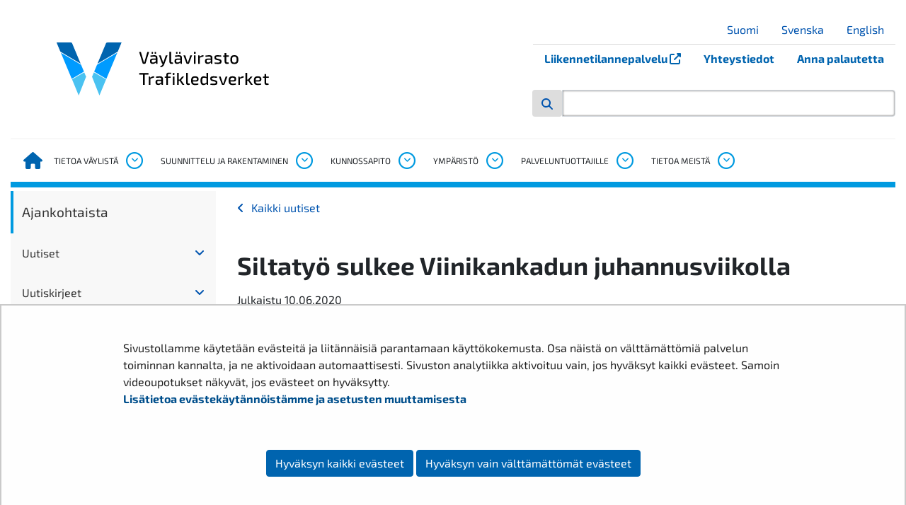

--- FILE ---
content_type: text/html;charset=UTF-8
request_url: https://vayla.fi/-/siltatyo-sulkee-viinikankadun-juhannusviikolla
body_size: 41652
content:
<!doctype html>
<html class="ltr" dir="ltr" lang="fi-FI">
 <head> 
  <link rel="alternate" hreflang="fi" href="https://vayla.fi/-/siltatyo-sulkee-viinikankadun-juhannusviikolla"> 
  <link rel="alternate" hreflang="fi" href="https://vayla.fi/-/siltatyo-sulkee-viinikankadun-juhannusviikolla"> 
  <meta charset="UTF-8"> 
  <meta name="viewport" content="width=device-width, initial-scale=1.0"> 
  <link rel="stylesheet" href="/o/yja-vayla-theme/images/icons/fontawesome/css/all.min.css?browserId=chrome&amp;themeId=yjavaylatheme_WAR_yjavaylatheme&amp;minifierType=css&amp;languageId=fi_FI&amp;t=1768235728000" type="text/css"> 
  <link rel="stylesheet" href="/o/common-ui-resources/css/components/nanogallery/nanogallery.css?browserId=chrome&amp;themeId=yjavaylatheme_WAR_yjavaylatheme&amp;minifierType=css&amp;languageId=fi_FI&amp;t=1768235728000
"> 
  <link rel="stylesheet" href="/o/common-ui-resources/fonts/exo-2/main.css?browserId=chrome&amp;themeId=yjavaylatheme_WAR_yjavaylatheme&amp;minifierType=css&amp;languageId=fi_FI&amp;t=1768235728000
"> 
  <title>Siltatyö sulkee Viinikankadun juhannusviikolla - Siltatyö sulkee Viinikankadun juhannusviikolla</title> 
  <meta content="text/html; charset=UTF-8" http-equiv="content-type"> 
  <meta content="tiedote,hanketiedotteet,pinninkatu,general" lang="fi-FI" name="keywords"> 
  <script data-senna-track="permanent" src="/o/frontend-js-svg4everybody-web/index.js" type="text/javascript"></script> 
  <link href="https://vayla.fi/o/yja-vayla-theme/images/favicon.ico" rel="shortcut icon"> 
  <link data-senna-track="permanent" href="/o/frontend-theme-font-awesome-web/css/main.css" rel="stylesheet" type="text/css"> 
  <script data-senna-track="permanent" src="/o/frontend-js-jquery-web/jquery/jquery.min.js" type="text/javascript"></script> 
  <script data-senna-track="permanent" src="/o/frontend-js-jquery-web/jquery/init.js" type="text/javascript"></script> 
  <script data-senna-track="permanent" src="/o/frontend-js-jquery-web/jquery/ajax.js" type="text/javascript"></script> 
  <script data-senna-track="permanent" src="/o/frontend-js-jquery-web/jquery/bootstrap.bundle.min.js" type="text/javascript"></script> 
  <script data-senna-track="permanent" src="/o/frontend-js-jquery-web/jquery/collapsible_search.js" type="text/javascript"></script> 
  <script data-senna-track="permanent" src="/o/frontend-js-jquery-web/jquery/fm.js" type="text/javascript"></script> 
  <script data-senna-track="permanent" src="/o/frontend-js-jquery-web/jquery/form.js" type="text/javascript"></script> 
  <script data-senna-track="permanent" src="/o/frontend-js-jquery-web/jquery/popper.min.js" type="text/javascript"></script> 
  <script data-senna-track="permanent" src="/o/frontend-js-jquery-web/jquery/side_navigation.js" type="text/javascript"></script> 
  <meta property="og:locale" content="fi_FI"> 
  <meta property="og:locale:alternate" content="fi_FI"> 
  <meta property="og:locale:alternate" content="sv_SE"> 
  <meta property="og:locale:alternate" content="en_US"> 
  <meta property="og:locale:alternate" content="se_FI"> 
  <meta property="og:site_name" content="Väylävirasto"> 
  <meta property="og:title" content="Siltatyö sulkee Viinikankadun juhannusviikolla"> 
  <meta property="og:type" content="article"> 
  <meta property="og:url" content="https://vayla.fi/-/siltatyo-sulkee-viinikankadun-juhannusviikolla"> 
  <meta property="og:image" content="https://vayla.fi/documents/25230764/67241678/vaylavirasto_logo-fi_sv_rgb.png/453e80a1-00ab-c347-f9be-42552d247bab?version=1.0&amp;t=1616741478329&amp;imagePreview=1"> 
  <meta property="og:image:secure_url" content="https://vayla.fi/documents/25230764/67241678/vaylavirasto_logo-fi_sv_rgb.png/453e80a1-00ab-c347-f9be-42552d247bab?version=1.0&amp;t=1616741478329&amp;imagePreview=1"> 
  <meta property="og:image:type" content="image/png"> 
  <meta property="og:image:url" content="https://vayla.fi/documents/25230764/67241678/vaylavirasto_logo-fi_sv_rgb.png/453e80a1-00ab-c347-f9be-42552d247bab?version=1.0&amp;t=1616741478329&amp;imagePreview=1"> 
  <meta property="og:image:height" content="1000"> 
  <meta property="og:image:width" content="1200"> 
  <link class="lfr-css-file" data-senna-track="temporary" href="https://vayla.fi/o/yja-vayla-theme/css/clay.css?browserId=chrome&amp;themeId=yjavaylatheme_WAR_yjavaylatheme&amp;minifierType=css&amp;languageId=fi_FI&amp;t=1768235728000" id="liferayAUICSS" rel="stylesheet" type="text/css"> 
  <link data-senna-track="temporary" href="/o/frontend-css-web/main.css?browserId=chrome&amp;themeId=yjavaylatheme_WAR_yjavaylatheme&amp;minifierType=css&amp;languageId=fi_FI&amp;t=1699991559480" id="liferayPortalCSS" rel="stylesheet" type="text/css"> 
  <link data-senna-track="temporary" href="/combo?browserId=chrome&amp;minifierType=&amp;themeId=yjavaylatheme_WAR_yjavaylatheme&amp;languageId=fi_FI&amp;com_liferay_analytics_reports_web_internal_portlet_AnalyticsReportsPortlet:%2Fcss%2Fmain.css&amp;com_liferay_journal_content_web_portlet_JournalContentPortlet_INSTANCE_vayla_megamenu_1337_0001:%2Fcss%2Fmain.css&amp;com_liferay_product_navigation_product_menu_web_portlet_ProductMenuPortlet:%2Fcss%2Fmain.css&amp;fi_yja_language_version_tool_web_portlet_LanguageVersionToolSelectionPortlet_INSTANCE__mobile:%2Fcss%2Fmain.css&amp;t=1768235728000" id="56c14dc3" rel="stylesheet" type="text/css"> 
  <script data-senna-track="temporary" type="text/javascript">
	// <![CDATA[
		var Liferay = Liferay || {};

		Liferay.Browser = {
			acceptsGzip: function() {
				return true;
			},

			

			getMajorVersion: function() {
				return 131.0;
			},

			getRevision: function() {
				return '537.36';
			},
			getVersion: function() {
				return '131.0';
			},

			

			isAir: function() {
				return false;
			},
			isChrome: function() {
				return true;
			},
			isEdge: function() {
				return false;
			},
			isFirefox: function() {
				return false;
			},
			isGecko: function() {
				return true;
			},
			isIe: function() {
				return false;
			},
			isIphone: function() {
				return false;
			},
			isLinux: function() {
				return false;
			},
			isMac: function() {
				return true;
			},
			isMobile: function() {
				return false;
			},
			isMozilla: function() {
				return false;
			},
			isOpera: function() {
				return false;
			},
			isRtf: function() {
				return true;
			},
			isSafari: function() {
				return true;
			},
			isSun: function() {
				return false;
			},
			isWebKit: function() {
				return true;
			},
			isWindows: function() {
				return false;
			}
		};

		Liferay.Data = Liferay.Data || {};

		Liferay.Data.ICONS_INLINE_SVG = true;

		Liferay.Data.NAV_SELECTOR = '#navigation';

		Liferay.Data.NAV_SELECTOR_MOBILE = '#navigationCollapse';

		Liferay.Data.isCustomizationView = function() {
			return false;
		};

		Liferay.Data.notices = [
			

			
		];

		Liferay.PortletKeys = {
			DOCUMENT_LIBRARY: 'com_liferay_document_library_web_portlet_DLPortlet',
			DYNAMIC_DATA_MAPPING: 'com_liferay_dynamic_data_mapping_web_portlet_DDMPortlet',
			ITEM_SELECTOR: 'com_liferay_item_selector_web_portlet_ItemSelectorPortlet'
		};

		Liferay.PropsValues = {
			JAVASCRIPT_SINGLE_PAGE_APPLICATION_TIMEOUT: 0,
			NTLM_AUTH_ENABLED: false,
			UPLOAD_SERVLET_REQUEST_IMPL_MAX_SIZE: 3048576000
		};

		Liferay.ThemeDisplay = {

			

			
				getLayoutId: function() {
					return '3638';
				},

				

				getLayoutRelativeControlPanelURL: function() {
					return '/group/vayla/~/control_panel/manage';
				},

				getLayoutRelativeURL: function() {
					return '/-/siltatyo-sulkee-viinikankadun-juhannusviikolla';
				},
				getLayoutURL: function() {
					return '/-/siltatyo-sulkee-viinikankadun-juhannusviikolla';
				},
				getParentLayoutId: function() {
					return '0';
				},
				isControlPanel: function() {
					return false;
				},
				isPrivateLayout: function() {
					return 'false';
				},
				isVirtualLayout: function() {
					return false;
				},
			

			getBCP47LanguageId: function() {
				return 'fi-FI';
			},
			getCanonicalURL: function() {

				

				return '\x2f-\x2fsiltatyo-sulkee-viinikankadun-juhannusviikolla';
			},
			getCDNBaseURL: function() {
				return 'https://vayla.fi';
			},
			getCDNDynamicResourcesHost: function() {
				return '';
			},
			getCDNHost: function() {
				return '';
			},
			getCompanyGroupId: function() {
				return '10197';
			},
			getCompanyId: function() {
				return '10157';
			},
			getDefaultLanguageId: function() {
				return 'fi_FI';
			},
			getDoAsUserIdEncoded: function() {
				return '';
			},
			getLanguageId: function() {
				return 'fi_FI';
			},
			getParentGroupId: function() {
				return '25230764';
			},
			getPathContext: function() {
				return '';
			},
			getPathImage: function() {
				return '/image';
			},
			getPathJavaScript: function() {
				return '/o/frontend-js-web';
			},
			getPathMain: function() {
				return '/c';
			},
			getPathThemeImages: function() {
				return 'https://vayla.fi/o/yja-vayla-theme/images';
			},
			getPathThemeRoot: function() {
				return '/o/yja-vayla-theme';
			},
			getPlid: function() {
				return '233282626';
			},
			getPortalURL: function() {
				return 'https://vayla.fi';
			},
			getRealUserId: function() {
				return '10161';
			},
			getScopeGroupId: function() {
				return '25230764';
			},
			getScopeGroupIdOrLiveGroupId: function() {
				return '25230764';
			},
			getSessionId: function() {
				return '';
			},
			getSiteAdminURL: function() {
				return 'https://vayla.fi/group/vayla/~/control_panel/manage?p_p_lifecycle=0&p_p_state=maximized&p_p_mode=view';
			},
			getSiteGroupId: function() {
				return '25230764';
			},
			getURLControlPanel: function() {
				return '/group/control_panel?refererPlid=233282626';
			},
			getURLHome: function() {
				return 'https\x3a\x2f\x2fvayla\x2efi\x2f';
			},
			getUserEmailAddress: function() {
				return '';
			},
			getUserId: function() {
				return '10161';
			},
			getUserName: function() {
				return '';
			},
			isAddSessionIdToURL: function() {
				return false;
			},
			isImpersonated: function() {
				return false;
			},
			isSignedIn: function() {
				return false;
			},

			isStagedPortlet: function() {
				
					
						return false;
					
				
			},

			isStateExclusive: function() {
				return false;
			},
			isStateMaximized: function() {
				return false;
			},
			isStatePopUp: function() {
				return false;
			}
		};

		var themeDisplay = Liferay.ThemeDisplay;

		Liferay.AUI = {

			

			getAvailableLangPath: function() {
				return 'available_languages.jsp?browserId=chrome&themeId=yjavaylatheme_WAR_yjavaylatheme&colorSchemeId=01&languageId=fi_FI&t=1768927240746';
			},
			getCombine: function() {
				return false;
			},
			getComboPath: function() {
				return '/combo/?browserId=chrome&minifierType=&languageId=fi_FI&t=1768242817377&';
			},
			getDateFormat: function() {
				return '%d.%m.%Y';
			},
			getEditorCKEditorPath: function() {
				return '/o/frontend-editor-ckeditor-web';
			},
			getFilter: function() {
				var filter = 'raw';

				
					

				return filter;
			},
			getFilterConfig: function() {
				var instance = this;

				var filterConfig = null;

				if (!instance.getCombine()) {
					filterConfig = {
						replaceStr: '.js' + instance.getStaticResourceURLParams(),
						searchExp: '\\.js$'
					};
				}

				return filterConfig;
			},
			getJavaScriptRootPath: function() {
				return '/o/frontend-js-web';
			},
			getLangPath: function() {
				return 'aui_lang.jsp?browserId=chrome&themeId=yjavaylatheme_WAR_yjavaylatheme&colorSchemeId=01&languageId=fi_FI&t=1768242817377';
			},
			getPortletRootPath: function() {
				return '/html/portlet';
			},
			getStaticResourceURLParams: function() {
				return '?browserId=chrome&minifierType=&languageId=fi_FI&t=1768242817377';
			}
		};

		Liferay.authToken = '7ze2YgAZ';

		

		Liferay.currentURL = '\x2f-\x2fsiltatyo-sulkee-viinikankadun-juhannusviikolla';
		Liferay.currentURLEncoded = '\x252F-\x252Fsiltatyo-sulkee-viinikankadun-juhannusviikolla';
	// ]]>
</script> 
  <script src="/o/js_loader_config?t=1768242795003" type="text/javascript"></script> 
  <script data-senna-track="permanent" src="/o/frontend-js-aui-web/aui/aui/aui.js" type="text/javascript"></script> 
  <script data-senna-track="permanent" src="/o/frontend-js-aui-web/liferay/modules.js" type="text/javascript"></script> 
  <script data-senna-track="permanent" src="/o/frontend-js-aui-web/liferay/aui_sandbox.js" type="text/javascript"></script> 
  <script data-senna-track="permanent" src="/o/frontend-js-aui-web/aui/attribute-base/attribute-base.js" type="text/javascript"></script> 
  <script data-senna-track="permanent" src="/o/frontend-js-aui-web/aui/attribute-complex/attribute-complex.js" type="text/javascript"></script> 
  <script data-senna-track="permanent" src="/o/frontend-js-aui-web/aui/attribute-core/attribute-core.js" type="text/javascript"></script> 
  <script data-senna-track="permanent" src="/o/frontend-js-aui-web/aui/attribute-observable/attribute-observable.js" type="text/javascript"></script> 
  <script data-senna-track="permanent" src="/o/frontend-js-aui-web/aui/attribute-extras/attribute-extras.js" type="text/javascript"></script> 
  <script data-senna-track="permanent" src="/o/frontend-js-aui-web/aui/event-custom-base/event-custom-base.js" type="text/javascript"></script> 
  <script data-senna-track="permanent" src="/o/frontend-js-aui-web/aui/event-custom-complex/event-custom-complex.js" type="text/javascript"></script> 
  <script data-senna-track="permanent" src="/o/frontend-js-aui-web/aui/oop/oop.js" type="text/javascript"></script> 
  <script data-senna-track="permanent" src="/o/frontend-js-aui-web/aui/aui-base-lang/aui-base-lang.js" type="text/javascript"></script> 
  <script data-senna-track="permanent" src="/o/frontend-js-aui-web/liferay/dependency.js" type="text/javascript"></script> 
  <script data-senna-track="permanent" src="/o/frontend-js-aui-web/liferay/util.js" type="text/javascript"></script> 
  <script data-senna-track="permanent" src="/o/frontend-js-web/loader/config.js" type="text/javascript"></script> 
  <script data-senna-track="permanent" src="/o/frontend-js-web/loader/loader.js" type="text/javascript"></script> 
  <script data-senna-track="permanent" src="/o/frontend-js-web/liferay/dom_task_runner.js" type="text/javascript"></script> 
  <script data-senna-track="permanent" src="/o/frontend-js-web/liferay/events.js" type="text/javascript"></script> 
  <script data-senna-track="permanent" src="/o/frontend-js-web/liferay/lazy_load.js" type="text/javascript"></script> 
  <script data-senna-track="permanent" src="/o/frontend-js-web/liferay/liferay.js" type="text/javascript"></script> 
  <script data-senna-track="permanent" src="/o/frontend-js-web/liferay/global.bundle.js" type="text/javascript"></script> 
  <script data-senna-track="permanent" src="/o/frontend-js-web/liferay/portlet.js" type="text/javascript"></script> 
  <script data-senna-track="permanent" src="/o/frontend-js-web/liferay/workflow.js" type="text/javascript"></script> 
  <script data-senna-track="temporary" src="/o/js_bundle_config?t=1768242820594" type="text/javascript"></script> 
  <script data-senna-track="temporary" type="text/javascript">
	// <![CDATA[
		
			
				
		

		

		
	// ]]>
</script> 
  <style>
.yja-modal--dialog {
  position: fixed;
  transform: translateX(-100%);
  padding: .875rem;
  transition: transform .25s linear;
  bottom: 5vw;
  max-width: 75vw;
  width: 20rem;
  border: 4px solid #0064af;
  background: white;
  border-left: 0;
  z-index: 20;
}

.yja-modal--dialog.yja-modal--open {
  box-shadow: -1px 1px 43px -9px rgba(0,0,0,0.52);
  transform: translateX(0);
}

.yja-modal__header {
  position: relative;
  display: flex;
  width: 100%;
}

.yja-modal__header > button.yja-modal__button--close {
  border: 1px solid #0064af;
  font-size: .875rem;
  text-transform: uppercase;
  background: transparent;
  margin-left: auto;
  width: 32px;
  height: 32px;
  line-height: 1;
}

.yja-modal__content {
  position:relative;
  text-align: center;
}
.yja-modal__content > h2 { color: #0064af; }
.yja-modal__content > p { font-size: .875rem; }

/* Use non-bold headings in footer */
.footer h1,
.footer h2,
.footer h3,
.footer h4 {
  font-weight: 500;
}

.darker-highlight {
    background-color: #d54400 !important;
    color: #fff !important;
    border-bottom: 1px solid rgb(241.5771812081, 76.4765100671, 68.4228187919) !important;
}
</style> 
  <meta name="google-site-verification" content="TdFyO_wvlO2NS2YzidKVNdJqU894FmqAZ6rs3j9oYmI"> 
  <!--Snoobi siteanalytics V2.0--> 
   
  <link class="lfr-css-file" data-senna-track="temporary" href="https://vayla.fi/o/yja-vayla-theme/css/main.css?browserId=chrome&amp;themeId=yjavaylatheme_WAR_yjavaylatheme&amp;minifierType=css&amp;languageId=fi_FI&amp;t=1768235728000" id="liferayThemeCSS" rel="stylesheet" type="text/css"> 
  <style data-senna-track="temporary" type="text/css">
		.has-control-menu .open-admin-panel .sidenav-menu .add-content-menu .add-application-panel .lfr-content-item {
  height: auto;
  margin-bottom: .75em;
}

/* YJAVAYLA-419, juicer-feed accessibility changes */
.juicer-feed .j-message a {
text-decoration: underline !important;
}

/* Prevent empty ul list being shown */
.juicer-feed .j-meta ul:empty {
display: none;
}

/* Prevent "Text is clipped when resized" error */
.juicer-feed .j-poster,
.juicer-feed .j-poster .j-twitter-poster {
overflow: auto;
}

/* Contrast changes, 1:45 AA ratio as target */
.juicer-feed .j-display-filters {
color: #6b6c7e !important;
}
.juicer-feed .j-display-filters li.all.j-social-icon {
color: #d54400;  
}
.juicer-feed .j-twitter-text.j-social-icon {
color: #0064af;
}
.juicer-feed .j-youtube-text.j-social-icon {
color: #ee0000;
}
.juicer-feed li.feed-item.j-twitter .j-retweet.j-twitter-meta,
.juicer-feed li.feed-item.j-twitter .j-retweet.j-twitter-meta a {
color: #6b6c7e;
}
.juicer-feed .j-poster .j-date {
color: #6b6c7e;
}
	</style> 
  <style data-senna-track="temporary" type="text/css">

		

			

		

			

		

			

		

			

		

			

		

			

				

					

#p_p_id_com_liferay_journal_content_web_portlet_JournalContentPortlet_INSTANCE_vayla_megamenu_20_0002_ .portlet-content {

}




				

			

		

			

		

			

				

					

#p_p_id_com_liferay_journal_content_web_portlet_JournalContentPortlet_INSTANCE_vayla_megamenu_20_0001_ .portlet-content {

}




				

			

		

			

		

			

		

			

		

			

		

			

		

			

		

			

		

			

		

			

		

			

		

			

		

			

		

			

		

			

		

			

				

					

#p_p_id_com_liferay_journal_content_web_portlet_JournalContentPortlet_INSTANCE_vayla_megamenu_22_0001_ .portlet-content {

}




				

			

		

			

				

					

#p_p_id_com_liferay_journal_content_web_portlet_JournalContentPortlet_INSTANCE_vayla_megamenu_22_0002_ .portlet-content {

}




				

			

		

			

		

			

		

			

		

			

		

			

		

			

				

					

#p_p_id_com_liferay_journal_content_web_portlet_JournalContentPortlet_INSTANCE_vayla_megamenu_1951_0001_ .portlet-content {

}




				

			

		

			

				

					

#p_p_id_com_liferay_journal_content_web_portlet_JournalContentPortlet_INSTANCE_vayla_megamenu_1951_0002_ .portlet-content {

}




				

			

		

			

				

					

#p_p_id_com_liferay_journal_content_web_portlet_JournalContentPortlet_INSTANCE_vayla_megamenu_23_0001_ .portlet-content {

}




				

			

		

			

		

			

		

			

		

			

				

					

#p_p_id_com_liferay_journal_content_web_portlet_JournalContentPortlet_INSTANCE_vayla_megamenu_23_0002_ .portlet-content {

}




				

			

		

			

		

			

		

			

		

			

		

			

				

					

#p_p_id_com_liferay_journal_content_web_portlet_JournalContentPortlet_INSTANCE_vayla_megamenu_1949_0001_ .portlet-content {

}




				

			

		

			

		

			

		

			

				

					

#p_p_id_com_liferay_journal_content_web_portlet_JournalContentPortlet_INSTANCE_vayla_megamenu_1949_0002_ .portlet-content {

}




				

			

		

			

		

			

		

			

		

			

		

			

		

			

		

			

		

			

		

			

		

			

		

	</style> 
  <style>
/* Publication Theme Mobile navigation */
.yja-publication .yja-mobile-navigation { display: none; }
/* YJAOM-815 */
.top-frame .has-control-menu.controls-visible .portlet-asset-publisher .portlet-topper{
    z-index: 3;
}

/* YJAY-3881  */
.chrome .input-group .btn:focus, .chrome .input-group .form-control:focus {
    z-index: inherit;
}

/* SD-30779 */ 
*[lang="ar_SA"], *[lang="ar-SA"], *[lang="ar-SA"] *{ direction: rtl !important; }


/* YJALR71-2924 */
.controls-visible.signed-in .portlet-column-content.empty {min-height: 50px;margin-bottom: 10px;border: 1px dashed #d1d1d1;}

/* YJAVNK-1622 */
.has-control-menu .lfr-add-panel.open-admin-panel.sidenav-menu-slider{
    width: 500px !important;
}
.has-control-menu .lfr-admin-panel.sidenav-menu-slider .product-menu{
    width: 500px !important;
} 

</style> 
  <script>
    /* YJAY-1778 */
    (function () {
        window.YjaSearcher = window.YjaSearcher || {};
        window.YjaSearcher.encodeInput = window.YjaSearcher.encodeInput || function (userInput) {
            return encodeURIComponent(userInput).trim()
                .replace(/%2[f|F]/g, '/')
                .replace(/%5[c|C]/g, '%20')
                .replace(",", "%2C")
                .replace("\"", "%22")
                .replace("!", "%21")
                .replace("&", "%26")
                .replace("'", "%27")
                .replace('(', '%28')
                .replace(')', '%29');
        };

        window.YjaSearcher.readInput = window.YjaSearcher.readInput || function (input) {
            input = input || '';
            if (('' + input).trim().indexOf('#') < 0) {
                input = '#' + input;
            }
            var keywords = $(input).val();
            keywords = window.YjaSearcher.encodeInput(keywords);
            return keywords;
        };

        window.YjaSearcher.submitSearchForm = window.YjaSearcher.submitSearchForm || function (input) {
            var keywords = window.YjaSearcher.readInput(input);
            var formSearchUrl = window.YjaSearcher.formSearchUrl;
            if (formSearchUrl && keywords) {
                document.location.href = formSearchUrl + "?q=" + keywords;
            }
        };
    })();
</script> 
  <style data-senna-track="temporary" type="text/css">
</style> 
  <link data-senna-track="permanent" href="https://vayla.fi/combo?browserId=chrome&amp;minifierType=css&amp;languageId=fi_FI&amp;t=1768242780635&amp;/o/yja-common-ui-theme-contributor/css/yja-common-ui.css" rel="stylesheet" type="text/css"> 
  <script data-senna-track="permanent" src="https://vayla.fi/o/yja-common-ui-theme-contributor/js/yja-common-ui.js?browserId=chrome&amp;languageId=fi_FI&amp;t=1768242780635" type="text/javascript"></script> 
  <script type="text/javascript">
// <![CDATA[
Liferay.on(
	'ddmFieldBlur', function(event) {
		if (window.Analytics) {
			Analytics.send(
				'fieldBlurred',
				'Form',
				{
					fieldName: event.fieldName,
					focusDuration: event.focusDuration,
					formId: event.formId,
					formPageTitle: event.formPageTitle,
					page: event.page,
					title: event.title
				}
			);
		}
	}
);

Liferay.on(
	'ddmFieldFocus', function(event) {
		if (window.Analytics) {
			Analytics.send(
				'fieldFocused',
				'Form',
				{
					fieldName: event.fieldName,
					formId: event.formId,
					formPageTitle: event.formPageTitle,
					page: event.page,
					title: event.title
				}
			);
		}
	}
);

Liferay.on(
	'ddmFormPageShow', function(event) {
		if (window.Analytics) {
			Analytics.send(
				'pageViewed',
				'Form',
				{
					formId: event.formId,
					formPageTitle: event.formPageTitle,
					page: event.page,
					title: event.title
				}
			);
		}
	}
);

Liferay.on(
	'ddmFormSubmit', function(event) {
		if (window.Analytics) {
			Analytics.send(
				'formSubmitted',
				'Form',
				{
					formId: event.formId
				}
			);
		}
	}
);

Liferay.on(
	'ddmFormView', function(event) {
		if (window.Analytics) {
			Analytics.send(
				'formViewed',
				'Form',
				{
					formId: event.formId,
					title: event.title
				}
			);
		}
	}
);
// ]]>
</script> 
  <script data-senna-track="temporary" type="text/javascript">
	if (window.Analytics) {
		window._com_liferay_document_library_analytics_isViewFileEntry = false;
	}
</script> 
  <link rel="apple-touch-icon" href="https://vayla.fi/o/yja-vayla-theme/images/apple-touch-icon.png?browserId=chrome&amp;languageId=fi_FI&amp;t=1768235728000"> 
  <link rel="apple-touch-icon" sizes="180x180" href="https://vayla.fi/o/yja-vayla-theme/images/apple-touch-icon.png?browserId=chrome&amp;languageId=fi_FI&amp;t=1768235728000"> 
  <link rel="icon" type="image/png" sizes="32x32" href="https://vayla.fi/o/yja-vayla-theme/images/favicon-32x32.png?browserId=chrome&amp;languageId=fi_FI&amp;t=1768235728000"> 
  <link rel="icon" type="image/png" sizes="16x16" href="https://vayla.fi/o/yja-vayla-theme/images/favicon-16x16.png?browserId=chrome&amp;languageId=fi_FI&amp;t=1768235728000"> 
  <link rel="manifest" href="https://vayla.fi/o/yja-vayla-theme/images/manifest.json?browserId=chrome&amp;languageId=fi_FI&amp;t=1768235728000"> 
  <meta name="msapplication-TileColor" content="#da532c"> 
  <meta name="theme-color" content="#ffffff"> 
  <meta name="twitter:card" content="summary"> 
  <meta name="twitter:title" content="Siltatyö sulkee Viinikankadun juhannusviikolla - Siltatyö sulkee Viinikankadun juhannusviikolla"> 
  <meta name="twitter:site" content="@vaylafi"> 
  <meta name="twitter:description" content=""> 
  <meta name="twitter:image" content="https://vayla.fi/documents/25230764/67241678/vaylavirasto_logo-fi_sv_rgb.png/453e80a1-00ab-c347-f9be-42552d247bab?version=1.0&amp;t=1616741478329"> 
  <meta property="article:published_time" content="2020-06-11T12:00:00+0300"> 
  <meta property="article:modified_time" content="2020-06-17T15:14:00+0300"> 
  <link rel="stylesheet" type="text/css" href="/o/yja-cookie-consent-web/css/main.css?browserId=chrome&amp;themeId=yjavaylatheme_WAR_yjavaylatheme&amp;minifierType=css&amp;languageId=fi_FI&amp;t=1768235728000"> 
 </head> 
 <body class="chrome controls-visible default yui3-skin-sam signed-out public-page site"> 
  <a href="#main-content" id="skip-to-content">Hyppää sisältöön</a> 
  <script>var YjaSearcher = YjaSearcher || {};
YjaSearcher.formSearchUrl = '/haku';</script> 
  <div class=""> 
   <div class="header-wrapper container mb-3"> 
    <header class="header"> 
     <div class="header--mobile"> 
      <div class="mobile-header"> 
       <div class="mobile-section"> 
        <div class="mobile-header__logo__alt"> 
        </div> 
        <div class="mobile-header__logo"> 
         <img class="mobile-header__logo__img" src="https://vayla.fi/o/yja-vayla-theme/images/logos/vaylavirasto_fi_sv_rgb.svg?browserId=chrome&amp;languageId=fi_FI&amp;t=1768235728000" alt="Väylävirasto logo"> 
        </div> 
        <div class="mobile-toggler"> 
         <a href="" class="mobile-toggler__search mobile-toggler__btn btn"> <span class="mobile-toggler__icon fas fa-search"></span> </a> 
         <button class="navbar-toggler" id="js-navbar-toggler" type="button" data-toggle="collapse" data-target="#js-mobile-nav" aria-controls="js-mobile-nav" aria-expanded="false" aria-label="Avaa/Sulje valikko"> <span class="mobile-toggler__symbol" id="js-mobile-nav-open"> <span class="mobile-toggler__icon fas fa-bars"></span> <span class="sr-only">Avaa valikko</span> </span> </button> 
        </div> 
       </div> 
      </div> 
      <nav class="mobile-nav collapse navbar-collapse" id="js-mobile-nav" aria-label="Mobiili navigaatio"> 
       <div class="mobile-nav__lang"> 
        <span class="mobile-toggler__icon fas fa-globe"></span> 
        <div class="portlet-boundary portlet-boundary_fi_yja_language_version_tool_web_portlet_LanguageVersionToolSelectionPortlet_  portlet-static portlet-static-end portlet-barebone language-version-selection-portlet " id="p_p_id_fi_yja_language_version_tool_web_portlet_LanguageVersionToolSelectionPortlet_INSTANCE__mobile_"> 
         <span id="p_fi_yja_language_version_tool_web_portlet_LanguageVersionToolSelectionPortlet_INSTANCE__mobile"></span> 
         <section class="portlet" id="portlet_fi_yja_language_version_tool_web_portlet_LanguageVersionToolSelectionPortlet_INSTANCE__mobile"> 
          <div class="portlet-content"> 
           <div class="autofit-float autofit-row portlet-header"> 
            <div class="autofit-col autofit-col-end"> 
             <div class="autofit-section"> 
             </div> 
            </div> 
           </div> 
           <div class=" portlet-content-container"> 
            <div class="portlet-body"> 
             <ul aria-label="Valitse sivustolla käytettävä kieli" class="fi" id="languageSelectionMenu"> 
              <li class="fi" lang="fi"><a href="https://vayla.fi/-/siltatyo-sulkee-viinikankadun-juhannusviikolla"><span class="sr-only">Valitse kieli</span> Suomi</a></li> 
              <li class="sv" lang="sv"><a rel="nofollow" href="https://vayla.fi/sv/?p_p_id=fi_yja_language_version_tool_web_portlet_LanguageVersionToolMissingNotificationPortlet&amp;_fi_yja_language_version_tool_web_portlet_LanguageVersionToolMissingNotificationPortlet_missingLanguageVersion=1"><span class="sr-only">Välj språket</span> Svenska</a></li> 
              <li class="en" lang="en"><a rel="nofollow" href="https://vayla.fi/en/?p_p_id=fi_yja_language_version_tool_web_portlet_LanguageVersionToolMissingNotificationPortlet&amp;_fi_yja_language_version_tool_web_portlet_LanguageVersionToolMissingNotificationPortlet_missingLanguageVersion=1"><span class="sr-only">Select language</span> English</a></li> 
             </ul> 
             <div class="yja-metacontent" hidden> 
             </div> 
            </div> 
           </div> 
          </div> 
         </section> 
        </div> 
       </div> 
       <div class="vayla_header_0001"></div> 
       <ul class="mobile-nav__list" id="js-mobile-nav-list"> 
        <li class="mobile-nav__list__item  "> 
         <div class="mobile-nav__list__item__links"> 
          <a href="https://vayla.fi/vaylista"> Tietoa väylistä </a> 
          <button data-toggle="collapse" data-target="#js-mainnav-child-0" aria-expanded="false" aria-controls="js-sidenav-child-0" data-parent="#js-mobile-nav" aria-label="Avaa alavalikko, Tietoa väylistä"> <span class="mobile-nav__list__item__icon fa-stack fa-2x"> <span class="far fa-circle fa-stack-2x"></span> <span class="fas fa-angle-down fa-stack-1x"></span> </span> </button> 
         </div> 
         <ul class="mobile-nav__list__children collapse " id="js-mainnav-child-0"> 
          <li class=" has-children"><a id="mobile-nav-37" class="mobile-nav__list__children__item nav-link" href="https://vayla.fi/vaylista/tieverkko"> Tieverkko </a> <button class="lfr-nav-child-toggle" data-toggle="collapse" data-target="#mobile-nav-toggle-37" aria-expanded="false" aria-controls="mobile-toggle-37" aria-label="Avaa alavalikko, Tieverkko"> <span class="sidenav__list__item__symbol fas fa-angle-down"></span> </button> 
           <ul id="mobile-nav-toggle-37" class="collapse"> 
            <li class=" has-children"><a class="mobile-nav__list__children__item nav-link" href="https://vayla.fi/vaylista/tieverkko/turvallisuus"> Turvallisuus tieliikenteessä </a> <button class="lfr-nav-child-toggle" data-toggle="collapse" data-target="#mobile-nav-toggle-133" aria-expanded="false" aria-controls="mobile-toggle-133" aria-label="Avaa alavalikko, Turvallisuus tieliikenteessä"> <span class="sidenav__list__item__symbol fas fa-angle-down"></span> </button> 
             <ul id="mobile-nav-toggle-133" class="collapse"> 
              <li class=" has-children"><a class="mobile-nav__list__children__item nav-link" href="https://vayla.fi/tienpidon-turvallisuuskertomus-2023"> Tienpidon turvallisuuskertomus 2023 </a> <button class="lfr-nav-child-toggle" data-toggle="collapse" data-target="#mobile-nav-toggle-3356" aria-expanded="false" aria-controls="mobile-toggle-3356" aria-label="Avaa alavalikko, Tienpidon turvallisuuskertomus 2023"> <span class="sidenav__list__item__symbol fas fa-angle-down"></span> </button> 
               <ul id="mobile-nav-toggle-3356" class="collapse"> 
                <li class=""><a class="mobile-nav__list__children__item nav-link" href="https://vayla.fi/tienpidon-turvallisuuskertomus-2023/toimintaymparisto-ja-organisaatio"> Toimintaympäristö ja organisaatio </a></li> 
                <li class=""><a class="mobile-nav__list__children__item nav-link" href="https://vayla.fi/tienpidon-turvallisuuskertomus-2023/liikenneturvallisuustilanne-ja-tavoitteet"> Liikenneturvallisuustilanne ja -tavoitteet </a></li> 
                <li class=""><a class="mobile-nav__list__children__item nav-link" href="https://vayla.fi/tienpidon-turvallisuuskertomus-2023/muut-turvallisuuskokonaisuudet"> Muut turvallisuuskokonaisuudet </a></li> 
                <li class=""><a class="mobile-nav__list__children__item nav-link" href="https://vayla.fi/tienpidon-turvallisuuskertomus-2023/osaaminen-ja-koulutus"> Osaaminen ja koulutus </a></li> 
                <li class=""><a class="mobile-nav__list__children__item nav-link" href="https://vayla.fi/tienpidon-turvallisuuskertomus-2023/riskienhallinta"> Riskienhallinta </a></li> 
                <li class=""><a class="mobile-nav__list__children__item nav-link" href="https://vayla.fi/tienpidon-turvallisuuskertomus-2023/ulkopuolisten-tahojen-valvonta-suositukset-ja-esitykset"> Ulkopuolisten tahojen valvonta, suositukset ja esitykset </a></li> 
                <li class=""><a class="mobile-nav__list__children__item nav-link" href="https://vayla.fi/tienpidon-turvallisuuskertomus-2023/yhteenveto"> Yhteenveto </a></li> 
                <li class=""><a class="mobile-nav__list__children__item nav-link" href="https://vayla.fi/tienpidon-turvallisuuskertomus-2023/lahteet"> Lähteet </a></li> 
               </ul></li> 
              <li class=" has-children"><a class="mobile-nav__list__children__item nav-link" href="https://vayla.fi/tienpidon-turvallisuuskertomus-2024"> Tienpidon turvallisuuskertomus 2024 </a> <button class="lfr-nav-child-toggle" data-toggle="collapse" data-target="#mobile-nav-toggle-3682" aria-expanded="false" aria-controls="mobile-toggle-3682" aria-label="Avaa alavalikko, Tienpidon turvallisuuskertomus 2024"> <span class="sidenav__list__item__symbol fas fa-angle-down"></span> </button> 
               <ul id="mobile-nav-toggle-3682" class="collapse"> 
                <li class=""><a class="mobile-nav__list__children__item nav-link" href="https://vayla.fi/tienpidon-turvallisuuskertomus-2024/toimintaymparisto-ja-organisaatio"> Toimintaympäristö ja organisaatio </a></li> 
                <li class=""><a class="mobile-nav__list__children__item nav-link" href="https://vayla.fi/tienpidon-turvallisuuskertomus-2024/liikenneturvallisuustilanne-ja-tavoitteet"> Liikenneturvallisuustilanne ja -tavoitteet </a></li> 
                <li class=""><a class="mobile-nav__list__children__item nav-link" href="https://vayla.fi/tienpidon-turvallisuuskertomus-2024/muut-turvallisuuskokonaisuudet"> Muut turvallisuuskokonaisuudet </a></li> 
                <li class=""><a class="mobile-nav__list__children__item nav-link" href="https://vayla.fi/tienpidon-turvallisuuskertomus-2024/osaaminen-ja-koulutus"> Osaaminen ja koulutus </a></li> 
                <li class=""><a class="mobile-nav__list__children__item nav-link" href="https://vayla.fi/tienpidon-turvallisuuskertomus-2024/riskienhallinta"> Riskienhallinta </a></li> 
                <li class=""><a class="mobile-nav__list__children__item nav-link" href="https://vayla.fi/tienpidon-turvallisuuskertomus-2024/ulkopuolisten-tahojen-valvonta-suositukset-ja-esitykset"> Ulkopuolisten tahojen valvonta, suositukset ja esitykset </a></li> 
                <li class=""><a class="mobile-nav__list__children__item nav-link" href="https://vayla.fi/tienpidon-turvallisuuskertomus-2024/yhteenveto"> Yhteenveto </a></li> 
                <li class=""><a class="mobile-nav__list__children__item nav-link" href="https://vayla.fi/tienpidon-turvallisuuskertomus-2024/lahteet"> Lähteet </a></li> 
               </ul></li> 
              <li class=""><a class="mobile-nav__list__children__item nav-link" href="https://vayla.fi/vaylista/tieverkko/turvallisuus/tunneliturvallisuus"> Tunneliturvallisuus </a></li> 
              <li class=""><a class="mobile-nav__list__children__item nav-link" href="https://vayla.fi/vaylista/tieverkko/turvallisuus/turvallisesti-tietyomaan-lahistolla"> Turvallisesti tietyömaan lähistöllä </a></li> 
              <li class=""><a class="mobile-nav__list__children__item nav-link" href="https://vayla.fi/vaylista/tieverkko/turvallisuus/saattoautot"> Tietyömaiden ohittaminen ja saattoautot </a></li> 
              <li class=""><a class="mobile-nav__list__children__item nav-link" href="https://vayla.fi/vaylista/tieverkko/turvallisuus/vaalimainonta"> Vaalimainonta teiden varsilla </a></li> 
              <li class=""><a class="mobile-nav__list__children__item nav-link" href="https://vayla.fi/vaylista/tieverkko/turvallisuus/nopeusrajoitusohjeen-paivitys"> Nopeusrajoitusohjeen päivitys </a></li> 
             </ul></li> 
            <li class=""><a class="mobile-nav__list__children__item nav-link" href="https://vayla.fi/vaylista/tieverkko/tiemerkinnat"> Tiemerkinnät </a></li> 
            <li class=""><a class="mobile-nav__list__children__item nav-link" href="https://vayla.fi/vaylista/tieverkko/liikennevalo-opastimet"> Liikennevalo-opastimet </a></li> 
           </ul></li> 
          <li class=" has-children"><a id="mobile-nav-38" class="mobile-nav__list__children__item nav-link" href="https://vayla.fi/vaylista/rataverkko"> Rataverkko </a> <button class="lfr-nav-child-toggle" data-toggle="collapse" data-target="#mobile-nav-toggle-38" aria-expanded="false" aria-controls="mobile-toggle-38" aria-label="Avaa alavalikko, Rataverkko"> <span class="sidenav__list__item__symbol fas fa-angle-down"></span> </button> 
           <ul id="mobile-nav-toggle-38" class="collapse"> 
            <li class=" has-children"><a class="mobile-nav__list__children__item nav-link" href="https://vayla.fi/vaylista/rataverkko/turvallisuus"> Turvallisuus rautatieliikenteessä </a> <button class="lfr-nav-child-toggle" data-toggle="collapse" data-target="#mobile-nav-toggle-141" aria-expanded="false" aria-controls="mobile-toggle-141" aria-label="Avaa alavalikko, Turvallisuus rautatieliikenteessä"> <span class="sidenav__list__item__symbol fas fa-angle-down"></span> </button> 
             <ul id="mobile-nav-toggle-141" class="collapse"> 
              <li class=" has-children"><a class="mobile-nav__list__children__item nav-link" href="https://vayla.fi/vaylista/rataverkko/turvallisuus/miksi-rautatiella-ei-saa-liikkua"> Miksi rautatiellä ei saa liikkua? </a> <button class="lfr-nav-child-toggle" data-toggle="collapse" data-target="#mobile-nav-toggle-175" aria-expanded="false" aria-controls="mobile-toggle-175" aria-label="Avaa alavalikko, Miksi rautatiellä ei saa liikkua?"> <span class="sidenav__list__item__symbol fas fa-angle-down"></span> </button> 
               <ul id="mobile-nav-toggle-175" class="collapse"> 
                <li class=" has-children"><a class="mobile-nav__list__children__item nav-link" href="https://vayla.fi/vaylista/rataverkko/turvallisuus/miksi-rautatiella-ei-saa-liikkua/kasvattajille"> Kasvattajille </a> <button class="lfr-nav-child-toggle" data-toggle="collapse" data-target="#mobile-nav-toggle-2829" aria-expanded="false" aria-controls="mobile-toggle-2829" aria-label="Avaa alavalikko, Kasvattajille"> <span class="sidenav__list__item__symbol fas fa-angle-down"></span> </button> 
                 <ul id="mobile-nav-toggle-2829" class="collapse"> 
                  <li class=""><a class="mobile-nav__list__children__item nav-link" href="https://vayla.fi/vaylista/rataverkko/turvallisuus/miksi-rautatiella-ei-saa-liikkua/kasvattajille/kysymyksia-ja-vastauksia"> Kysymyksiä ja vastauksia </a></li> 
                 </ul></li> 
               </ul></li> 
              <li class=""><a class="mobile-nav__list__children__item nav-link" href="https://vayla.fi/vaylista/rataverkko/turvallisuus/turvallisesti-ratatyomaan-lahistolla"> Turvallisesti ratatyömaan lähistöllä </a></li> 
             </ul></li> 
            <li class=" has-children"><a class="mobile-nav__list__children__item nav-link" href="https://vayla.fi/vaylista/rataverkko/tasoristeykset"> Tasoristeykset </a> <button class="lfr-nav-child-toggle" data-toggle="collapse" data-target="#mobile-nav-toggle-142" aria-expanded="false" aria-controls="mobile-toggle-142" aria-label="Avaa alavalikko, Tasoristeykset"> <span class="sidenav__list__item__symbol fas fa-angle-down"></span> </button> 
             <ul id="mobile-nav-toggle-142" class="collapse"> 
              <li class=" has-children"><a class="mobile-nav__list__children__item nav-link" href="https://vayla.fi/vaylista/rataverkko/tasoristeykset/tasoristeysturvallisuus"> Tasoristeysturvallisuus </a> <button class="lfr-nav-child-toggle" data-toggle="collapse" data-target="#mobile-nav-toggle-282" aria-expanded="false" aria-controls="mobile-toggle-282" aria-label="Avaa alavalikko, Tasoristeysturvallisuus"> <span class="sidenav__list__item__symbol fas fa-angle-down"></span> </button> 
               <ul id="mobile-nav-toggle-282" class="collapse"> 
                <li class=""><a class="mobile-nav__list__children__item nav-link" href="https://vayla.fi/vaylista/rataverkko/tasoristeykset/tasoristeysturvallisuus/koulutusmateriaalit"> Koulutusmateriaalit </a></li> 
               </ul></li> 
              <li class=""><a class="mobile-nav__list__children__item nav-link" href="https://vayla.fi/vaylista/rataverkko/tasoristeykset/tasoristeysten-poistaminen"> Tasoristeysten poistaminen </a></li> 
              <li class=""><a class="mobile-nav__list__children__item nav-link" href="https://vayla.fi/vaylista/rataverkko/tasoristeykset/tasoristeysohjelma"> Tasoristeysohjelma </a></li> 
              <li class=""><a class="mobile-nav__list__children__item nav-link" href="https://vayla.fi/vaylista/rataverkko/tasoristeykset/tasoristeyspalvelu"> Tasoristeykset kartalla </a></li> 
              <li class=""><a class="mobile-nav__list__children__item nav-link" href="https://vayla.fi/vaylista/rataverkko/tasoristeykset/usein-kysytyt-kysymykset"> Usein kysytyt kysymykset </a></li> 
             </ul></li> 
            <li class=""><a class="mobile-nav__list__children__item nav-link" href="https://vayla.fi/vaylista/rataverkko/rautatien-suoja-alue"> Rautatien suoja-alue </a></li> 
            <li class=""><a class="mobile-nav__list__children__item nav-link" href="https://vayla.fi/vaylista/rataverkko/yksityisraiteet"> Yksityisraiteet </a></li> 
            <li class=""><a class="mobile-nav__list__children__item nav-link" href="https://vayla.fi/vaylista/rataverkko/matkustajainformaatio"> Matkustajainformaatio </a></li> 
            <li class=""><a class="mobile-nav__list__children__item nav-link" href="https://vayla.fi/vaylista/rataverkko/vahaliikenteiset-radat"> Vähäliikenteiset radat </a></li> 
           </ul></li> 
          <li class=" has-children"><a id="mobile-nav-39" class="mobile-nav__list__children__item nav-link" href="https://vayla.fi/vaylista/vesivaylat"> Vesiväylät </a> <button class="lfr-nav-child-toggle" data-toggle="collapse" data-target="#mobile-nav-toggle-39" aria-expanded="false" aria-controls="mobile-toggle-39" aria-label="Avaa alavalikko, Vesiväylät"> <span class="sidenav__list__item__symbol fas fa-angle-down"></span> </button> 
           <ul id="mobile-nav-toggle-39" class="collapse"> 
            <li class=" has-children"><a class="mobile-nav__list__children__item nav-link" href="https://vayla.fi/vaylista/vesivaylat/kanavat"> Kanavat ja sillat </a> <button class="lfr-nav-child-toggle" data-toggle="collapse" data-target="#mobile-nav-toggle-147" aria-expanded="false" aria-controls="mobile-toggle-147" aria-label="Avaa alavalikko, Kanavat ja sillat"> <span class="sidenav__list__item__symbol fas fa-angle-down"></span> </button> 
             <ul id="mobile-nav-toggle-147" class="collapse"> 
              <li class=" has-children"><a class="mobile-nav__list__children__item nav-link" href="https://vayla.fi/vaylista/vesivaylat/kanavat/saimaan-kanava"> Saimaan kanava </a> <button class="lfr-nav-child-toggle" data-toggle="collapse" data-target="#mobile-nav-toggle-626" aria-expanded="false" aria-controls="mobile-toggle-626" aria-label="Avaa alavalikko, Saimaan kanava"> <span class="sidenav__list__item__symbol fas fa-angle-down"></span> </button> 
               <ul id="mobile-nav-toggle-626" class="collapse"> 
                <li class=""><a class="mobile-nav__list__children__item nav-link" href="https://vayla.fi/vaylista/vesivaylat/kanavat/saimaan-kanava/kauttakulkuohjeet"> Saimaan kanavan kauttakulkuohjeet </a></li> 
                <li class=""><a class="mobile-nav__list__children__item nav-link" href="https://vayla.fi/vaylista/vesivaylat/kanavat/saimaan-kanava/liikennointi-saimaan-kanavassa"> Liikennöinti Saimaan kanavassa </a></li> 
                <li class=""><a class="mobile-nav__list__children__item nav-link" href="https://vayla.fi/vaylista/vesivaylat/kanavat/saimaan-kanava/luotsaus"> Luotsaus Saimaan kanavalla ja Saimaalla </a></li> 
               </ul></li> 
              <li class=""><a class="mobile-nav__list__children__item nav-link" href="https://vayla.fi/vaylista/vesivaylat/kanavat/aukioloajat"> Kanavien ja siltojen aukioloajat </a></li> 
              <li class=""><a class="mobile-nav__list__children__item nav-link" href="https://vayla.fi/vaylista/vesivaylat/kanavat/taipaleen-kanava"> Taipaleen kanava </a></li> 
              <li class=""><a class="mobile-nav__list__children__item nav-link" href="https://vayla.fi/vaylista/vesivaylat/kanavat/konnuksen-kanava"> Konnuksen kanava </a></li> 
              <li class=""><a class="mobile-nav__list__children__item nav-link" href="https://vayla.fi/vaylista/vesivaylat/kanavat/ahkiolahden-kanava"> Ahkiolahden kanava </a></li> 
              <li class=""><a class="mobile-nav__list__children__item nav-link" href="https://vayla.fi/vaylista/vesivaylat/kanavat/nerkoon-kanava"> Nerkoon kanava </a></li> 
              <li class=""><a class="mobile-nav__list__children__item nav-link" href="https://vayla.fi/vaylista/vesivaylat/kanavat/lastukosken-kanava"> Lastukosken kanava </a></li> 
              <li class=""><a class="mobile-nav__list__children__item nav-link" href="https://vayla.fi/vaylista/vesivaylat/kanavat/juankosken-kanava"> Juankosken kanava </a></li> 
              <li class=""><a class="mobile-nav__list__children__item nav-link" href="https://vayla.fi/vaylista/vesivaylat/kanavat/karjalankosken-kanava"> Karjalankosken kanava </a></li> 
              <li class=""><a class="mobile-nav__list__children__item nav-link" href="https://vayla.fi/vaylista/vesivaylat/kanavat/pilpan-kanava"> Pilpan kanava </a></li> 
              <li class=""><a class="mobile-nav__list__children__item nav-link" href="https://vayla.fi/vaylista/vesivaylat/kanavat/vihovuonteen-kanava"> Vihovuonteen kanava </a></li> 
              <li class=""><a class="mobile-nav__list__children__item nav-link" href="https://vayla.fi/vaylista/vesivaylat/kanavat/kerman-kanava"> Kerman kanava </a></li> 
              <li class=""><a class="mobile-nav__list__children__item nav-link" href="https://vayla.fi/vaylista/vesivaylat/kanavat/karvion-kanava"> Karvion kanava </a></li> 
              <li class=""><a class="mobile-nav__list__children__item nav-link" href="https://vayla.fi/vaylista/vesivaylat/kanavat/varistaipaleen-kanava"> Varistaipaleen kanava </a></li> 
              <li class=""><a class="mobile-nav__list__children__item nav-link" href="https://vayla.fi/vaylista/vesivaylat/kanavat/taivallahden-kanava"> Taivallahden kanava </a></li> 
              <li class=""><a class="mobile-nav__list__children__item nav-link" href="https://vayla.fi/vaylista/vesivaylat/kanavat/joensuun-kanava"> Joensuun kanava </a></li> 
              <li class=""><a class="mobile-nav__list__children__item nav-link" href="https://vayla.fi/vaylista/vesivaylat/kanavat/kuurnan-kanava"> Kuurnan kanava </a></li> 
              <li class=""><a class="mobile-nav__list__children__item nav-link" href="https://vayla.fi/vaylista/vesivaylat/kanavat/kaltimon-kanava"> Kaltimon kanava </a></li> 
              <li class=""><a class="mobile-nav__list__children__item nav-link" href="https://vayla.fi/vaylista/vesivaylat/kanavat/vaajakoski"> Keiteleen kanava: Vaajakosken kanava </a></li> 
              <li class=""><a class="mobile-nav__list__children__item nav-link" href="https://vayla.fi/vaylista/vesivaylat/kanavat/kuhankoski"> Keiteleen kanava: Kuhankosken kanava </a></li> 
              <li class=""><a class="mobile-nav__list__children__item nav-link" href="https://vayla.fi/vaylista/vesivaylat/kanavat/kuusa"> Keiteleen kanava: Kuusan kanava </a></li> 
              <li class=""><a class="mobile-nav__list__children__item nav-link" href="https://vayla.fi/vaylista/vesivaylat/kanavat/kapeenkoski"> Keiteleen kanava: Kapeenkosken kanava </a></li> 
              <li class=""><a class="mobile-nav__list__children__item nav-link" href="https://vayla.fi/vaylista/vesivaylat/kanavat/paatela"> Keiteleen kanava: Paatelan kanava </a></li> 
              <li class=""><a class="mobile-nav__list__children__item nav-link" href="https://vayla.fi/vaylista/vesivaylat/kanavat/kalkkisten-kanava"> Kalkkisten kanava </a></li> 
              <li class=""><a class="mobile-nav__list__children__item nav-link" href="https://vayla.fi/vaylista/vesivaylat/kanavat/vaaksyn-kanava"> Vääksyn kanava </a></li> 
              <li class=""><a class="mobile-nav__list__children__item nav-link" href="https://vayla.fi/vaylista/vesivaylat/kanavat/neiturin-kanava"> Neiturin kanava </a></li> 
              <li class=""><a class="mobile-nav__list__children__item nav-link" href="https://vayla.fi/vaylista/vesivaylat/kanavat/kiesiman-kanava"> Kiesimän kanava </a></li> 
              <li class=""><a class="mobile-nav__list__children__item nav-link" href="https://vayla.fi/vaylista/vesivaylat/kanavat/kerkonkosken-kanava"> Kerkonkosken kanava </a></li> 
              <li class=""><a class="mobile-nav__list__children__item nav-link" href="https://vayla.fi/vaylista/vesivaylat/kanavat/kolun-kanava"> Kolun kanava </a></li> 
              <li class=""><a class="mobile-nav__list__children__item nav-link" href="https://vayla.fi/vaylista/vesivaylat/kanavat/lempaalan-kanava"> Lempäälän kanava </a></li> 
              <li class=""><a class="mobile-nav__list__children__item nav-link" href="https://vayla.fi/vaylista/vesivaylat/kanavat/valkeakosken-kanava"> Valkeakosken kanava </a></li> 
              <li class=""><a class="mobile-nav__list__children__item nav-link" href="https://vayla.fi/vaylista/vesivaylat/kanavat/muroleen-kanava"> Muroleen kanava </a></li> 
              <li class=""><a class="mobile-nav__list__children__item nav-link" href="https://vayla.fi/vaylista/vesivaylat/kanavat/herraskosken-kanava"> Herraskosken kanava </a></li> 
             </ul></li> 
            <li class=""><a class="mobile-nav__list__children__item nav-link" href="https://vayla.fi/vaylista/vesivaylat/palaute-ja-ilmoitukset"> Palaute ja ilmoitukset </a></li> 
            <li class=""><a class="mobile-nav__list__children__item nav-link" href="https://vayla.fi/vaylista/vesivaylat/turvallisuus"> Turvallisuus vesiväylillä </a></li> 
            <li class=" has-children"><a class="mobile-nav__list__children__item nav-link" href="https://vayla.fi/vaylista/vesivaylat/turvalaitteet"> Merenkulun turvalaitteet </a> <button class="lfr-nav-child-toggle" data-toggle="collapse" data-target="#mobile-nav-toggle-150" aria-expanded="false" aria-controls="mobile-toggle-150" aria-label="Avaa alavalikko, Merenkulun turvalaitteet"> <span class="sidenav__list__item__symbol fas fa-angle-down"></span> </button> 
             <ul id="mobile-nav-toggle-150" class="collapse"> 
              <li class=""><a class="mobile-nav__list__children__item nav-link" href="https://vayla.fi/vaylista/vesivaylat/turvalaitteet/kayttokuvaukset"> Käyttökuvaukset </a></li> 
              <li class=""><a class="mobile-nav__list__children__item nav-link" href="https://vayla.fi/vaylista/vesivaylat/turvalaitteet/turvalaiteviat"> Vesiväylien turvalaiteviat </a></li> 
             </ul></li> 
            <li class=""><a class="mobile-nav__list__children__item nav-link" href="https://vayla.fi/vaylista/vesivaylat/vesiliikennemerkit"> Vesiliikennemerkit </a></li> 
            <li class=""><a class="mobile-nav__list__children__item nav-link" href="https://vayla.fi/vaylista/vesivaylat/rajoitusalueet"> Vesiliikenteen kielto- ja rajoitusalueet </a></li> 
            <li class=" has-children"><a class="mobile-nav__list__children__item nav-link" href="https://vayla.fi/vaylista/vesivaylat/talvimerenkulku"> Talvimerenkulku </a> <button class="lfr-nav-child-toggle" data-toggle="collapse" data-target="#mobile-nav-toggle-109" aria-expanded="false" aria-controls="mobile-toggle-109" aria-label="Avaa alavalikko, Talvimerenkulku"> <span class="sidenav__list__item__symbol fas fa-angle-down"></span> </button> 
             <ul id="mobile-nav-toggle-109" class="collapse"> 
              <li class=""><a class="mobile-nav__list__children__item nav-link" href="https://vayla.fi/vaylista/vesivaylat/talvimerenkulku/rajoitukset"> Voimassa olevat avustusrajoitukset ja historia </a></li> 
              <li class=""><a class="mobile-nav__list__children__item nav-link" href="https://vayla.fi/vaylista/vesivaylat/talvimerenkulku/yhteystiedot"> Yhteystiedot </a></li> 
             </ul></li> 
           </ul></li> 
          <li class=" has-children"><a id="mobile-nav-41" class="mobile-nav__list__children__item nav-link" href="https://vayla.fi/vaylista/liikennejarjestelma"> Liikennejärjestelmä </a> <button class="lfr-nav-child-toggle" data-toggle="collapse" data-target="#mobile-nav-toggle-41" aria-expanded="false" aria-controls="mobile-toggle-41" aria-label="Avaa alavalikko, Liikennejärjestelmä"> <span class="sidenav__list__item__symbol fas fa-angle-down"></span> </button> 
           <ul id="mobile-nav-toggle-41" class="collapse"> 
            <li class=" has-children"><a class="mobile-nav__list__children__item nav-link" href="https://vayla.fi/vaylista/liikennejarjestelma/henkiloliikenne"> Henkilöliikenne </a> <button class="lfr-nav-child-toggle" data-toggle="collapse" data-target="#mobile-nav-toggle-154" aria-expanded="false" aria-controls="mobile-toggle-154" aria-label="Avaa alavalikko, Henkilöliikenne"> <span class="sidenav__list__item__symbol fas fa-angle-down"></span> </button> 
             <ul id="mobile-nav-toggle-154" class="collapse"> 
              <li class=""><a class="mobile-nav__list__children__item nav-link" href="https://vayla.fi/vaylista/liikennejarjestelma/henkiloliikenne/kavely-pyoraily"> Kävely ja pyöräily </a></li> 
             </ul></li> 
            <li class=""><a class="mobile-nav__list__children__item nav-link" href="https://vayla.fi/vaylista/liikennejarjestelma/tavaraliikenne"> Tavaraliikenne </a></li> 
            <li class=" has-children"><a class="mobile-nav__list__children__item nav-link" href="https://vayla.fi/vaylista/liikennejarjestelma/automaatio"> Liikenteen automaatio </a> <button class="lfr-nav-child-toggle" data-toggle="collapse" data-target="#mobile-nav-toggle-160" aria-expanded="false" aria-controls="mobile-toggle-160" aria-label="Avaa alavalikko, Liikenteen automaatio"> <span class="sidenav__list__item__symbol fas fa-angle-down"></span> </button> 
             <ul id="mobile-nav-toggle-160" class="collapse"> 
              <li class=""><a class="mobile-nav__list__children__item nav-link" href="https://vayla.fi/vaylista/liikennejarjestelma/automaatio/tieliikenteen-automaatio"> Tieliikenteen automaatio </a></li> 
              <li class=" has-children"><a class="mobile-nav__list__children__item nav-link" href="https://vayla.fi/vaylista/liikennejarjestelma/automaatio/meriliikenteen-automaatio"> Meriliikenteen automaatio </a> <button class="lfr-nav-child-toggle" data-toggle="collapse" data-target="#mobile-nav-toggle-753" aria-expanded="false" aria-controls="mobile-toggle-753" aria-label="Avaa alavalikko, Meriliikenteen automaatio"> <span class="sidenav__list__item__symbol fas fa-angle-down"></span> </button> 
               <ul id="mobile-nav-toggle-753" class="collapse"> 
                <li class=""><a class="mobile-nav__list__children__item nav-link" href="https://vayla.fi/vaylista/liikennejarjestelma/automaatio/meriliikenteen-automaatio/alyvayla"> Älyväyläkonseptin jatkokehitys </a></li> 
               </ul></li> 
              <li class=""><a class="mobile-nav__list__children__item nav-link" href="https://vayla.fi/vaylista/liikennejarjestelma/automaatio/rautatieliikenteen-automaatio"> Rautatieliikenteen automaatio </a></li> 
             </ul></li> 
            <li class=""><a class="mobile-nav__list__children__item nav-link" href="https://vayla.fi/vaylista/liikennejarjestelma/paavaylaverkko"> Pääväyläverkko </a></li> 
            <li class=" has-children"><a class="mobile-nav__list__children__item nav-link" href="https://vayla.fi/vaylista/liikennejarjestelma/tent"> Euroopan laajuinen liikenneverkko TEN-T </a> <button class="lfr-nav-child-toggle" data-toggle="collapse" data-target="#mobile-nav-toggle-157" aria-expanded="false" aria-controls="mobile-toggle-157" aria-label="Avaa alavalikko, Euroopan laajuinen liikenneverkko TEN-T"> <span class="sidenav__list__item__symbol fas fa-angle-down"></span> </button> 
             <ul id="mobile-nav-toggle-157" class="collapse"> 
              <li class=""><a class="mobile-nav__list__children__item nav-link" href="https://vayla.fi/vaylista/liikennejarjestelma/tent/cef-haku"> Tietoa saaduista CEF-Liikenne -tuista </a></li> 
             </ul></li> 
           </ul></li> 
          <li class=" has-children"><a id="mobile-nav-134" class="mobile-nav__list__children__item nav-link" href="https://vayla.fi/vaylista/liikennemerkit"> Liikennemerkit </a> <button class="lfr-nav-child-toggle" data-toggle="collapse" data-target="#mobile-nav-toggle-134" aria-expanded="false" aria-controls="mobile-toggle-134" aria-label="Avaa alavalikko, Liikennemerkit"> <span class="sidenav__list__item__symbol fas fa-angle-down"></span> </button> 
           <ul id="mobile-nav-toggle-134" class="collapse"> 
            <li class=""><a class="mobile-nav__list__children__item nav-link" href="https://vayla.fi/vaylista/liikennemerkit/kaikki-merkit"> Kaikki merkit </a></li> 
            <li class=""><a class="mobile-nav__list__children__item nav-link" href="https://vayla.fi/vaylista/liikennemerkit/kokonaan-uudet-merkit"> Kokonaan uudet merkit </a></li> 
            <li class=""><a class="mobile-nav__list__children__item nav-link" href="https://vayla.fi/vaylista/liikennemerkit/varoitusmerkit"> Varoitusmerkit </a></li> 
            <li class=""><a class="mobile-nav__list__children__item nav-link" href="https://vayla.fi/vaylista/liikennemerkit/etuajo-oikeus-ja-vaistamismerkit"> Etuajo-oikeus ja väistämismerkit </a></li> 
            <li class=""><a class="mobile-nav__list__children__item nav-link" href="https://vayla.fi/vaylista/liikennemerkit/kielto-ja-rajoitusmerkit"> Kielto- ja rajoitusmerkit </a></li> 
            <li class=""><a class="mobile-nav__list__children__item nav-link" href="https://vayla.fi/vaylista/liikennemerkit/maaraysmerkit"> Määräysmerkit </a></li> 
            <li class=""><a class="mobile-nav__list__children__item nav-link" href="https://vayla.fi/vaylista/liikennemerkit/saantomerkit"> Sääntömerkit </a></li> 
            <li class=""><a class="mobile-nav__list__children__item nav-link" href="https://vayla.fi/vaylista/liikennemerkit/opastusmerkit"> Opastusmerkit </a></li> 
            <li class=""><a class="mobile-nav__list__children__item nav-link" href="https://vayla.fi/vaylista/liikennemerkit/palvelukohteet"> Palvelukohteet </a></li> 
            <li class=""><a class="mobile-nav__list__children__item nav-link" href="https://vayla.fi/vaylista/liikennemerkit/lisakilvet"> Lisäkilvet </a></li> 
            <li class=""><a class="mobile-nav__list__children__item nav-link" href="https://vayla.fi/vaylista/liikennemerkit/muut-merkit"> Muut merkit </a></li> 
            <li class=""><a class="mobile-nav__list__children__item nav-link" href="https://vayla.fi/tiemerkinnat-uudelleenohjaus"> Tiemerkinnät </a></li> 
            <li class=""><a class="mobile-nav__list__children__item nav-link" href="https://vayla.fi/vaylista/liikennemerkit/usein-kysyttya"> Usein kysyttyä </a></li> 
            <li class=""><a class="mobile-nav__list__children__item nav-link" href="https://vayla.fi/vaylista/liikennemerkit/liikennemerkkitesti"> Liikennemerkkitesti </a></li> 
            <li class=" has-children"><a class="mobile-nav__list__children__item nav-link" href="https://vayla.fi/vaylista/liikennemerkit/arkisto"> Arkisto </a> <button class="lfr-nav-child-toggle" data-toggle="collapse" data-target="#mobile-nav-toggle-201" aria-expanded="false" aria-controls="mobile-toggle-201" aria-label="Avaa alavalikko, Arkisto"> <span class="sidenav__list__item__symbol fas fa-angle-down"></span> </button> 
             <ul id="mobile-nav-toggle-201" class="collapse"> 
              <li class=""><a class="mobile-nav__list__children__item nav-link" href="https://vayla.fi/vaylista/liikennemerkit/arkisto/varoitusmerkit"> Varoitusmerkit </a></li> 
              <li class=""><a class="mobile-nav__list__children__item nav-link" href="https://vayla.fi/vaylista/liikennemerkit/arkisto/etuajo-vaistaminen"> Etuajo-oikeus ja väistämismerkit </a></li> 
              <li class=""><a class="mobile-nav__list__children__item nav-link" href="https://vayla.fi/vaylista/liikennemerkit/arkisto/kielto-ja-rajoitusmerkit"> Kielto- ja rajoitusmerkit </a></li> 
              <li class=""><a class="mobile-nav__list__children__item nav-link" href="https://vayla.fi/vaylista/liikennemerkit/arkisto/lisakilvet"> Lisäkilvet </a></li> 
              <li class=""><a class="mobile-nav__list__children__item nav-link" href="https://vayla.fi/vaylista/liikennemerkit/arkisto/maaraysmerkit"> Määräysmerkit </a></li> 
              <li class=""><a class="mobile-nav__list__children__item nav-link" href="https://vayla.fi/vaylista/liikennemerkit/arkisto/ohjemerkit"> Ohjemerkit </a></li> 
              <li class=""><a class="mobile-nav__list__children__item nav-link" href="https://vayla.fi/vaylista/liikennemerkit/arkisto/opastusmerkit"> Opastusmerkit </a></li> 
              <li class=""><a class="mobile-nav__list__children__item nav-link" href="https://vayla.fi/vaylista/liikennemerkit/arkisto/palvelukohteiden-opastusmerkit"> Palvelukohteiden opastusmerkit </a></li> 
              <li class=""><a class="mobile-nav__list__children__item nav-link" href="https://vayla.fi/vaylista/liikennemerkit/arkisto/tiemerkit"> Tiemerkit </a></li> 
             </ul></li> 
           </ul></li> 
          <li class=" has-children"><a id="mobile-nav-21" class="mobile-nav__list__children__item nav-link" href="https://vayla.fi/vaylista/aineistot"> Tietopalvelut ja -aineistot </a> <button class="lfr-nav-child-toggle" data-toggle="collapse" data-target="#mobile-nav-toggle-21" aria-expanded="false" aria-controls="mobile-toggle-21" aria-label="Avaa alavalikko, Tietopalvelut ja -aineistot"> <span class="sidenav__list__item__symbol fas fa-angle-down"></span> </button> 
           <ul id="mobile-nav-toggle-21" class="collapse"> 
            <li class=" has-children"><a class="mobile-nav__list__children__item nav-link" href="https://vayla.fi/vaylista/aineistot/avoindata"> Avoin data </a> <button class="lfr-nav-child-toggle" data-toggle="collapse" data-target="#mobile-nav-toggle-42" aria-expanded="false" aria-controls="mobile-toggle-42" aria-label="Avaa alavalikko, Avoin data"> <span class="sidenav__list__item__symbol fas fa-angle-down"></span> </button> 
             <ul id="mobile-nav-toggle-42" class="collapse"> 
              <li class=" has-children"><a class="mobile-nav__list__children__item nav-link" href="https://vayla.fi/vaylista/aineistot/avoindata/ajankohtaista"> Uutisarkisto </a> <button class="lfr-nav-child-toggle" data-toggle="collapse" data-target="#mobile-nav-toggle-215" aria-expanded="false" aria-controls="mobile-toggle-215" aria-label="Avaa alavalikko, Uutisarkisto"> <span class="sidenav__list__item__symbol fas fa-angle-down"></span> </button> 
               <ul id="mobile-nav-toggle-215" class="collapse"> 
                <li class=" has-children"><a class="mobile-nav__list__children__item nav-link" href="https://vayla.fi/vaylista/aineistot/avoindata/ajankohtaista/vaylatiedon-hyodyntaminen-selvitys"> Väylätiedon hyödyntäminen -selvitys </a> <button class="lfr-nav-child-toggle" data-toggle="collapse" data-target="#mobile-nav-toggle-2110" aria-expanded="false" aria-controls="mobile-toggle-2110" aria-label="Avaa alavalikko, Väylätiedon hyödyntäminen -selvitys"> <span class="sidenav__list__item__symbol fas fa-angle-down"></span> </button> 
                 <ul id="mobile-nav-toggle-2110" class="collapse"> 
                  <li class=""><a class="mobile-nav__list__children__item nav-link" href="https://vayla.fi/vaylista/aineistot/avoindata/ajankohtaista/vaylatiedon-hyodyntaminen-selvitys/vaylatietojen-kayttotapauksia"> Väylätietojen käyttötapauksia </a></li> 
                 </ul></li> 
               </ul></li> 
              <li class=""><a class="mobile-nav__list__children__item nav-link" href="https://vayla.fi/vaylista/aineistot/avoindata/digiroad"> Digiroad </a></li> 
              <li class=""><a class="mobile-nav__list__children__item nav-link" href="https://vayla.fi/vaylista/aineistot/avoindata/vaylatiedot"> Väylätiedot </a></li> 
              <li class=" has-children"><a class="mobile-nav__list__children__item nav-link" href="https://vayla.fi/vaylista/aineistot/avoindata/karttapalvelut-ja-tyokalut"> Karttapalvelut ja työkalut </a> <button class="lfr-nav-child-toggle" data-toggle="collapse" data-target="#mobile-nav-toggle-3095" aria-expanded="false" aria-controls="mobile-toggle-3095" aria-label="Avaa alavalikko, Karttapalvelut ja työkalut"> <span class="sidenav__list__item__symbol fas fa-angle-down"></span> </button> 
               <ul id="mobile-nav-toggle-3095" class="collapse"> 
                <li class=" has-children"><a class="mobile-nav__list__children__item nav-link" href="https://vayla.fi/vaylista/aineistot/kartat"> Teemakartat </a> <button class="lfr-nav-child-toggle" data-toggle="collapse" data-target="#mobile-nav-toggle-45" aria-expanded="false" aria-controls="mobile-toggle-45" aria-label="Avaa alavalikko, Teemakartat"> <span class="sidenav__list__item__symbol fas fa-angle-down"></span> </button> 
                 <ul id="mobile-nav-toggle-45" class="collapse"> 
                  <li class=""><a class="mobile-nav__list__children__item nav-link" href="https://vayla.fi/vaylista/aineistot/kartat/tiekartat"> Tienumerokartat </a></li> 
                  <li class=""><a class="mobile-nav__list__children__item nav-link" href="https://vayla.fi/vaylista/aineistot/kartat/asemien-lahialuekartat"> Asemien lähialuekartat </a></li> 
                  <li class=""><a class="mobile-nav__list__children__item nav-link" href="https://vayla.fi/vaylista/aineistot/kartat/aikamatkalla-suomessa"> Tarinakartta: Aikamatkalla Suomessa </a></li> 
                 </ul></li> 
                <li class=""><a class="mobile-nav__list__children__item nav-link" href="https://vayla.fi/vaylista/aineistot/avoindata/karttapalvelut-ja-tyokalut/tyokalut"> Työkalut </a></li> 
               </ul></li> 
              <li class=""><a class="mobile-nav__list__children__item nav-link" href="https://vayla.fi/vaylista/aineistot/avoindata/rajapinnat"> Rajapinnat </a></li> 
              <li class=""><a class="mobile-nav__list__children__item nav-link" href="https://vayla.fi/vaylista/aineistot/avoindata/inspire"> INSPIRE </a></li> 
              <li class=" has-children"><a class="mobile-nav__list__children__item nav-link" href="https://vayla.fi/vaylista/aineistot/avoindata/kayttoehdot"> Käyttöehdot </a> <button class="lfr-nav-child-toggle" data-toggle="collapse" data-target="#mobile-nav-toggle-223" aria-expanded="false" aria-controls="mobile-toggle-223" aria-label="Avaa alavalikko, Käyttöehdot"> <span class="sidenav__list__item__symbol fas fa-angle-down"></span> </button> 
               <ul id="mobile-nav-toggle-223" class="collapse"> 
                <li class=""><a class="mobile-nav__list__children__item nav-link" href="https://vayla.fi/vaylista/aineistot/avoindata/kayttoehdot/avoimen-tietokannan-lisenssi"> Liikenneviraston vanha avoimen tiedon käyttölupa </a></li> 
               </ul></li> 
              <li class=""><a class="mobile-nav__list__children__item nav-link" href="https://vayla.fi/uutiskirjeet5"> Uutiskirjeet </a></li> 
             </ul></li> 
            <li class=" has-children"><a class="mobile-nav__list__children__item nav-link" href="https://vayla.fi/vaylista/aineistot/digiroad"> Digiroad </a> <button class="lfr-nav-child-toggle" data-toggle="collapse" data-target="#mobile-nav-toggle-217" aria-expanded="false" aria-controls="mobile-toggle-217" aria-label="Avaa alavalikko, Digiroad"> <span class="sidenav__list__item__symbol fas fa-angle-down"></span> </button> 
             <ul id="mobile-nav-toggle-217" class="collapse"> 
              <li class=" has-children"><a class="mobile-nav__list__children__item nav-link" href="https://vayla.fi/tietoa-digiroadista"> Tietoa Digiroadista </a> <button class="lfr-nav-child-toggle" data-toggle="collapse" data-target="#mobile-nav-toggle-2587" aria-expanded="false" aria-controls="mobile-toggle-2587" aria-label="Avaa alavalikko, Tietoa Digiroadista"> <span class="sidenav__list__item__symbol fas fa-angle-down"></span> </button> 
               <ul id="mobile-nav-toggle-2587" class="collapse"> 
                <li class=""><a class="mobile-nav__list__children__item nav-link" href="https://vayla.fi/digiroadin-siirtyminen-fintrafficille"> Digiroadin siirtyminen Fintrafficille </a></li> 
                <li class=""><a class="mobile-nav__list__children__item nav-link" href="https://vayla.fi/vaylista/aineistot/digiroad/laatu/2-vuotissuunnitelma"> Kaksivuotissuunnitelma </a></li> 
                <li class=""><a class="mobile-nav__list__children__item nav-link" href="https://vayla.fi/valtakunnallinen-laaturaportti"> Valtakunnallinen laaturaportti </a></li> 
               </ul></li> 
              <li class=" has-children"><a class="mobile-nav__list__children__item nav-link" href="https://vayla.fi/vaylista/aineistot/digiroad/yllapito"> Aineiston ylläpito </a> <button class="lfr-nav-child-toggle" data-toggle="collapse" data-target="#mobile-nav-toggle-796" aria-expanded="false" aria-controls="mobile-toggle-796" aria-label="Avaa alavalikko, Aineiston ylläpito"> <span class="sidenav__list__item__symbol fas fa-angle-down"></span> </button> 
               <ul id="mobile-nav-toggle-796" class="collapse"> 
                <li class=" has-children"><a class="mobile-nav__list__children__item nav-link" href="https://vayla.fi/kunnat"> Kunnat </a> <button class="lfr-nav-child-toggle" data-toggle="collapse" data-target="#mobile-nav-toggle-3379" aria-expanded="false" aria-controls="mobile-toggle-3379" aria-label="Avaa alavalikko, Kunnat"> <span class="sidenav__list__item__symbol fas fa-angle-down"></span> </button> 
                 <ul id="mobile-nav-toggle-3379" class="collapse"> 
                  <li class=""><a class="mobile-nav__list__children__item nav-link" href="https://vayla.fi/vaylista/aineistot/digiroad/yllapito/yllapito-ohje-kunnille"> Ylläpitotavat ja -ohje </a></li> 
                 </ul></li> 
                <li class=""><a class="mobile-nav__list__children__item nav-link" href="https://vayla.fi/vaylista/aineistot/digiroad/yllapito/joukkoliikenteen-pysakit"> Joukkoliikenteen pysäkit </a></li> 
                <li class=" has-children"><a class="mobile-nav__list__children__item nav-link" href="https://vayla.fi/vaylista/aineistot/digiroad/yllapito/suunniteltu-rakennusvaiheen-geometria"> Suunniteltu rakennusvaiheen geometria </a> <button class="lfr-nav-child-toggle" data-toggle="collapse" data-target="#mobile-nav-toggle-815" aria-expanded="false" aria-controls="mobile-toggle-815" aria-label="Avaa alavalikko, Suunniteltu rakennusvaiheen geometria"> <span class="sidenav__list__item__symbol fas fa-angle-down"></span> </button> 
                 <ul id="mobile-nav-toggle-815" class="collapse"> 
                  <li class=""><a class="mobile-nav__list__children__item nav-link" href="https://vayla.fi/vaylista/aineistot/digiroad/yllapito/suunniteltu-rakennusvaiheen-geometria/suravage-paaohje"> SURAVAGE-pääohje </a></li> 
                 </ul></li> 
               </ul></li> 
              <li class=" has-children"><a class="mobile-nav__list__children__item nav-link" href="https://vayla.fi/vaylista/aineistot/digiroad/aineisto"> Aineiston käyttäjälle </a> <button class="lfr-nav-child-toggle" data-toggle="collapse" data-target="#mobile-nav-toggle-797" aria-expanded="false" aria-controls="mobile-toggle-797" aria-label="Avaa alavalikko, Aineiston käyttäjälle"> <span class="sidenav__list__item__symbol fas fa-angle-down"></span> </button> 
               <ul id="mobile-nav-toggle-797" class="collapse"> 
                <li class=""><a class="mobile-nav__list__children__item nav-link" href="https://vayla.fi/vaylista/aineistot/digiroad/aineisto/pysakkiaineisto"> Joukkoliikenteen pysäkit </a></li> 
                <li class=""><a class="mobile-nav__list__children__item nav-link" href="https://vayla.fi/vaylista/aineistot/digiroad/aineisto/rajapinnat"> Rajapinnat </a></li> 
                <li class=""><a class="mobile-nav__list__children__item nav-link" href="https://vayla.fi/vaylista/aineistot/digiroad/aineisto/aineistojulkaisut"> Aineistojulkaisut </a></li> 
               </ul></li> 
              <li class=""><a class="mobile-nav__list__children__item nav-link" href="https://vayla.fi/vaylista/aineistot/digiroad/yksityistietietojen-lisaaminen-digiroadiin"> Yksityistiet </a></li> 
              <li class=" has-children"><a class="mobile-nav__list__children__item nav-link" href="https://vayla.fi/vaylista/aineistot/digiroad/tieliikennelaki-2020"> Liikenteenohjauslaitetietojen toimittaminen </a> <button class="lfr-nav-child-toggle" data-toggle="collapse" data-target="#mobile-nav-toggle-804" aria-expanded="false" aria-controls="mobile-toggle-804" aria-label="Avaa alavalikko, Liikenteenohjauslaitetietojen toimittaminen"> <span class="sidenav__list__item__symbol fas fa-angle-down"></span> </button> 
               <ul id="mobile-nav-toggle-804" class="collapse"> 
                <li class=" has-children"><a class="mobile-nav__list__children__item nav-link" href="https://vayla.fi/vaylista/aineistot/digiroad/tieliikennelaki-2020/ohje-viranomaiselle"> Ohje viranomaiselle </a> <button class="lfr-nav-child-toggle" data-toggle="collapse" data-target="#mobile-nav-toggle-1268" aria-expanded="false" aria-controls="mobile-toggle-1268" aria-label="Avaa alavalikko, Ohje viranomaiselle"> <span class="sidenav__list__item__symbol fas fa-angle-down"></span> </button> 
                 <ul id="mobile-nav-toggle-1268" class="collapse"> 
                  <li class=""><a class="mobile-nav__list__children__item nav-link" href="https://vayla.fi/vaylista/aineistot/digiroad/tieliikennelaki-2020/ohje-viranomaiselle/toimitustavan-valinta"> Toimitustavan valinta </a></li> 
                  <li class=""><a class="mobile-nav__list__children__item nav-link" href="https://vayla.fi/vaylista/aineistot/digiroad/tieliikennelaki-2020/ohje-viranomaiselle/kasitemalli-oth"> Aineiston toimitus Digiroad-sovelluksella </a></li> 
                  <li class=""><a class="mobile-nav__list__children__item nav-link" href="https://vayla.fi/vaylista/aineistot/digiroad/tieliikennelaki-2020/ohje-viranomaiselle/aineiston-toimitus-massatoimituksella"> Aineiston toimitus massatoimituksella </a></li> 
                 </ul></li> 
                <li class=" has-children"><a class="mobile-nav__list__children__item nav-link" href="https://vayla.fi/vaylista/aineistot/digiroad/tieliikennelaki-2020/yksityistiet"> Ohje yksityistien pitäjälle </a> <button class="lfr-nav-child-toggle" data-toggle="collapse" data-target="#mobile-nav-toggle-1269" aria-expanded="false" aria-controls="mobile-toggle-1269" aria-label="Avaa alavalikko, Ohje yksityistien pitäjälle"> <span class="sidenav__list__item__symbol fas fa-angle-down"></span> </button> 
                 <ul id="mobile-nav-toggle-1269" class="collapse"> 
                  <li class=""><a class="mobile-nav__list__children__item nav-link" href="https://vayla.fi/vaylista/aineistot/digiroad/tieliikennelaki-2020/yksityistiet/toimitettavien-tietojen-kuvaus"> Toimitettavien tietojen kuvaus </a></li> 
                 </ul></li> 
                <li class=""><a class="mobile-nav__list__children__item nav-link" href="https://vayla.fi/vaylista/aineistot/digiroad/tieliikennelaki-2020/liikennemerkkien-vertailutaulu"> Liikennemerkkien vertailutaulu </a></li> 
                <li class=""><a class="mobile-nav__list__children__item nav-link" href="https://vayla.fi/vaylista/aineistot/digiroad/tieliikennelaki-2020/kasitteet"> Käsitteistö </a></li> 
               </ul></li> 
              <li class=""><a class="mobile-nav__list__children__item nav-link" href="https://vayla.fi/vaylista/aineistot/digiroad/laatu"> Usein kysyttyä Digiroadista </a></li> 
              <li class=""><a class="mobile-nav__list__children__item nav-link" href="https://vayla.fi/vaylista/aineistot/digiroad/yhteiso"> Tapahtumat ja verkosto </a></li> 
              <li class=""><a class="mobile-nav__list__children__item nav-link" href="https://vayla.fi/uutiskirjeet3"> Uutiskirjeet </a></li> 
              <li class=""><a class="mobile-nav__list__children__item nav-link" href="https://vayla.fi/vaylista/aineistot/digiroad/arkisto"> Uutiset </a></li> 
              <li class=""><a class="mobile-nav__list__children__item nav-link" href="https://vayla.fi/vaylista/aineistot/digiroad/yhteystiedot"> Yhteystiedot </a></li> 
             </ul></li> 
            <li class=" has-children"><a class="mobile-nav__list__children__item nav-link" href="https://vayla.fi/vaylista/aineistot/tilastot"> Tilastot </a> <button class="lfr-nav-child-toggle" data-toggle="collapse" data-target="#mobile-nav-toggle-46" aria-expanded="false" aria-controls="mobile-toggle-46" aria-label="Avaa alavalikko, Tilastot"> <span class="sidenav__list__item__symbol fas fa-angle-down"></span> </button> 
             <ul id="mobile-nav-toggle-46" class="collapse"> 
              <li class=" has-children"><a class="mobile-nav__list__children__item nav-link" href="https://vayla.fi/vaylista/aineistot/tilastot/ratatilastot"> Rautatietilastot </a> <button class="lfr-nav-child-toggle" data-toggle="collapse" data-target="#mobile-nav-toggle-210" aria-expanded="false" aria-controls="mobile-toggle-210" aria-label="Avaa alavalikko, Rautatietilastot"> <span class="sidenav__list__item__symbol fas fa-angle-down"></span> </button> 
               <ul id="mobile-nav-toggle-210" class="collapse"> 
                <li class=""><a class="mobile-nav__list__children__item nav-link" href="https://vayla.fi/vaylista/aineistot/tilastot/ratatilastot/rautateiden-henkilo-ja-tavaraliikenne"> Rautateiden henkilö- ja tavaraliikenne </a></li> 
                <li class=""><a class="mobile-nav__list__children__item nav-link" href="https://vayla.fi/vaylista/aineistot/tilastot/ratatilastot/junien-tasmallisyys"> Junien täsmällisyys </a></li> 
                <li class=""><a class="mobile-nav__list__children__item nav-link" href="https://vayla.fi/vaylista/aineistot/tilastot/ratatilastot/tasoristeysonnettomuudet"> Tasoristeysonnettomuudet </a></li> 
               </ul></li> 
              <li class=" has-children"><a class="mobile-nav__list__children__item nav-link" href="https://vayla.fi/vaylista/aineistot/tilastot/tietilastot"> Tietilastot </a> <button class="lfr-nav-child-toggle" data-toggle="collapse" data-target="#mobile-nav-toggle-211" aria-expanded="false" aria-controls="mobile-toggle-211" aria-label="Avaa alavalikko, Tietilastot"> <span class="sidenav__list__item__symbol fas fa-angle-down"></span> </button> 
               <ul id="mobile-nav-toggle-211" class="collapse"> 
                <li class=""><a class="mobile-nav__list__children__item nav-link" href="https://vayla.fi/vaylista/aineistot/tilastot/tietilastot/maanteiden-liikennesuoritteet"> Maanteiden liikennesuoritteet ja pituudet </a></li> 
                <li class=""><a class="mobile-nav__list__children__item nav-link" href="https://vayla.fi/vaylista/aineistot/tilastot/tietilastot/nopeustilastot"> Nopeustilastot </a></li> 
                <li class=""><a class="mobile-nav__list__children__item nav-link" href="https://vayla.fi/vaylista/aineistot/tilastot/tietilastot/rajaliikenne"> Rajaliikennetilastot </a></li> 
                <li class=""><a class="mobile-nav__list__children__item nav-link" href="https://vayla.fi/vaylista/aineistot/tilastot/tietilastot/tieliikenteen-kehitys"> Tieliikenteen kehitys pääteillä </a></li> 
                <li class=""><a class="mobile-nav__list__children__item nav-link" href="https://vayla.fi/vaylista/aineistot/tilastot/tietilastot/liikenneonnettomuudet-maanteilla"> Onnettomuustilastot </a></li> 
               </ul></li> 
              <li class=""><a class="mobile-nav__list__children__item nav-link" href="https://vayla.fi/vaylista/aineistot/tilastot/turvallisuustilastot"> Turvallisuustilastot </a></li> 
             </ul></li> 
           </ul></li> 
          <div class="menu-section-wrapper"> 
           <div class="menu-section-item"> 
            <div class="vayla_megamenu_0001_1949"></div> 
           </div> 
          </div> 
         </ul></li> 
        <li class="mobile-nav__list__item  "> 
         <div class="mobile-nav__list__item__links"> 
          <a href="https://vayla.fi/suunnittelu-rakentaminen"> Suunnittelu ja rakentaminen </a> 
          <button data-toggle="collapse" data-target="#js-mainnav-child-1" aria-expanded="false" aria-controls="js-sidenav-child-1" data-parent="#js-mobile-nav" aria-label="Avaa alavalikko, Suunnittelu ja rakentaminen"> <span class="mobile-nav__list__item__icon fa-stack fa-2x"> <span class="far fa-circle fa-stack-2x"></span> <span class="fas fa-angle-down fa-stack-1x"></span> </span> </button> 
         </div> 
         <ul class="mobile-nav__list__children collapse " id="js-mainnav-child-1"> 
          <li class=""><a id="mobile-nav-1979" class="mobile-nav__list__children__item nav-link" href="https://vayla.fi/hankehaku"> Hankehaku (suunnitteilla ja käynnissä olevat väylähankkeet) </a></li> 
          <li class=" has-children"><a id="mobile-nav-34" class="mobile-nav__list__children__item nav-link" href="https://vayla.fi/suunnittelu-rakentaminen/hankkeiden-suunnittelu"> Hankkeiden suunnittelu </a> <button class="lfr-nav-child-toggle" data-toggle="collapse" data-target="#mobile-nav-toggle-34" aria-expanded="false" aria-controls="mobile-toggle-34" aria-label="Avaa alavalikko, Hankkeiden suunnittelu"> <span class="sidenav__list__item__symbol fas fa-angle-down"></span> </button> 
           <ul id="mobile-nav-toggle-34" class="collapse"> 
            <li class=" has-children"><a class="mobile-nav__list__children__item nav-link" href="https://vayla.fi/suunnittelu-rakentaminen/hankkeiden-suunnittelu/suunnittelukohteiden-tiedot"> Suunnittelukohteiden tiedot </a> <button class="lfr-nav-child-toggle" data-toggle="collapse" data-target="#mobile-nav-toggle-533" aria-expanded="false" aria-controls="mobile-toggle-533" aria-label="Avaa alavalikko, Suunnittelukohteiden tiedot"> <span class="sidenav__list__item__symbol fas fa-angle-down"></span> </button> 
             <ul id="mobile-nav-toggle-533" class="collapse"> 
              <li class=""><a class="mobile-nav__list__children__item nav-link" href="https://vayla.fi/hankehaku1"> Hankehaku </a></li> 
              <li class=" has-children"><a class="mobile-nav__list__children__item nav-link" href="https://vayla.fi/suunnittelu-rakentaminen/hankkeiden-suunnittelu/suunnittelukohteiden-tiedot/hankekortit"> Hankekortit </a> <button class="lfr-nav-child-toggle" data-toggle="collapse" data-target="#mobile-nav-toggle-2271" aria-expanded="false" aria-controls="mobile-toggle-2271" aria-label="Avaa alavalikko, Hankekortit"> <span class="sidenav__list__item__symbol fas fa-angle-down"></span> </button> 
               <ul id="mobile-nav-toggle-2271" class="collapse"> 
                <li class=""><a class="mobile-nav__list__children__item nav-link" href="https://vayla.fi/suunnittelu-rakentaminen/hankkeiden-suunnittelu/suunnittelukohteiden-tiedot/hankekortit/tiekohteet"> Tiekohteet </a></li> 
                <li class=""><a class="mobile-nav__list__children__item nav-link" href="https://vayla.fi/suunnittelu-rakentaminen/hankkeiden-suunnittelu/suunnittelukohteiden-tiedot/hankekortit/ratakohteet"> Ratakohteet </a></li> 
                <li class=""><a class="mobile-nav__list__children__item nav-link" href="https://vayla.fi/suunnittelu-rakentaminen/hankkeiden-suunnittelu/suunnittelukohteiden-tiedot/hankekortit/vesivaylakohteet"> Vesiväyläkohteet </a></li> 
               </ul></li> 
              <li class=""><a class="mobile-nav__list__children__item nav-link" href="https://vayla.fi/suunnittelu-rakentaminen/hankkeiden-suunnittelu/suunnittelukohteiden-tiedot/suunnittelukohteet-kartalla"> Hankekartta </a></li> 
             </ul></li> 
            <li class=""><a class="mobile-nav__list__children__item nav-link" href="https://vayla.fi/suunnittelu-rakentaminen/hankkeiden-suunnittelu/suunnittelun-lahtokohdat"> Suunnittelun lähtökohdat </a></li> 
            <li class=""><a class="mobile-nav__list__children__item nav-link" href="https://vayla.fi/suunnittelu-rakentaminen/hankkeiden-suunnittelu/hankkeiden-suunnittelun-vaiheet"> Hankkeiden suunnittelun vaiheet </a></li> 
            <li class=" has-children"><a class="mobile-nav__list__children__item nav-link" href="https://vayla.fi/suunnittelu-rakentaminen/hankkeiden-suunnittelu/vaikutusten-arviointi"> Vaikutusten arviointi </a> <button class="lfr-nav-child-toggle" data-toggle="collapse" data-target="#mobile-nav-toggle-536" aria-expanded="false" aria-controls="mobile-toggle-536" aria-label="Avaa alavalikko, Vaikutusten arviointi"> <span class="sidenav__list__item__symbol fas fa-angle-down"></span> </button> 
             <ul id="mobile-nav-toggle-536" class="collapse"> 
              <li class=""><a class="mobile-nav__list__children__item nav-link" href="https://vayla.fi/suunnittelu/hankkeiden-suunnittelu/vaikutusten-arviointi/liikennevaylat"> Liikenneväylien hankearviointi </a></li> 
              <li class=""><a class="mobile-nav__list__children__item nav-link" href="https://vayla.fi/suunnittelu/hankkeiden-suunnittelu/vaikutusten-arviointi/ymparistovaikutukset"> Ympäristövaikutusten arviointimenettely (YVA) </a></li> 
             </ul></li> 
            <li class=""><a class="mobile-nav__list__children__item nav-link" href="https://vayla.fi/suunnittelu-rakentaminen/hankkeiden-suunnittelu/osallistu-ja-vaikuta"> Osallistu ja vaikuta </a></li> 
            <li class=""><a class="mobile-nav__list__children__item nav-link" href="https://vayla.fi/suunnittelu-rakentaminen/hankkeiden-suunnittelu/suunnitteluohjelma"> Suunnitteluohjelma </a></li> 
            <li class=""><a class="mobile-nav__list__children__item nav-link" href="https://vayla.fi/suunnittelu-rakentaminen/hankkeiden-suunnittelu/kustannushallinta"> Kustannushallinta </a></li> 
            <li class=""><a class="mobile-nav__list__children__item nav-link" href="https://vayla.fi/suunnittelu-rakentaminen/hankkeiden-suunnittelu/paastolaskenta"> Päästölaskenta </a></li> 
            <li class=""><a class="mobile-nav__list__children__item nav-link" href="https://vayla.fi/suunnittelu-rakentaminen/hankkeiden-suunnittelu/kiertotaloussuunnitelma"> Kiertotaloussuunnitelma </a></li> 
            <li class=""><a class="mobile-nav__list__children__item nav-link" href="https://vayla.fi/suunnittelu-rakentaminen/hankkeiden-suunnittelu/sopimuksellinen-yhteistyo"> Sopimuksellinen yhteistyö </a></li> 
           </ul></li> 
          <li class=" has-children"><a id="mobile-nav-156" class="mobile-nav__list__children__item nav-link" href="https://vayla.fi/suunnittelu-rakentaminen/liikennejarjestelman-suunnittelu"> Liikennejärjestelmän suunnittelu </a> <button class="lfr-nav-child-toggle" data-toggle="collapse" data-target="#mobile-nav-toggle-156" aria-expanded="false" aria-controls="mobile-toggle-156" aria-label="Avaa alavalikko, Liikennejärjestelmän suunnittelu"> <span class="sidenav__list__item__symbol fas fa-angle-down"></span> </button> 
           <ul id="mobile-nav-toggle-156" class="collapse"> 
            <li class=""><a class="mobile-nav__list__children__item nav-link" href="https://vayla.fi/suunnittelu-rakentaminen/valtakunnallinen-liikennejarjestelmasuunnittelu"> Valtakunnallinen liikennejärjestelmäsuunnittelu </a></li> 
            <li class=""><a class="mobile-nav__list__children__item nav-link" href="https://vayla.fi/suunnittelu-rakentaminen/liikennejarjestelman-suunnittelu/alueellinen-liikennejarjestelmasuunnittelu"> Alueellinen liikennejärjestelmäsuunnittelu </a></li> 
            <li class=""><a class="mobile-nav__list__children__item nav-link" href="https://vayla.fi/suunnittelu-rakentaminen/liikennejarjestelman-suunnittelu/yhteistyo"> Maankäytön ja liikennejärjestelmäsuunnittelun yhteistyö </a></li> 
            <li class=""><a class="mobile-nav__list__children__item nav-link" href="https://vayla.fi/suunnittelu-rakentaminen/liikennejarjestelman-suunnittelu/valtion-rooli"> Valtion rooli </a></li> 
            <li class=""><a class="mobile-nav__list__children__item nav-link" href="https://vayla.fi/suunnittelu-rakentaminen/liikennejarjestelman-suunnittelu/rautateiden-kehittaminen"> Rautateiden kehittämiseen varautuminen maankäytössä </a></li> 
            <li class=""><a class="mobile-nav__list__children__item nav-link" href="https://vayla.fi/suunnittelu-rakentaminen/liikennejarjestelman-suunnittelu/investointiohjelma"> Investointiohjelma </a></li> 
            <li class=""><a class="mobile-nav__list__children__item nav-link" href="https://vayla.fi/suunnittelu-rakentaminen/liikennejarjestelman-suunnittelu/raideleveys"> Raideleveys </a></li> 
           </ul></li> 
          <li class=""><a id="mobile-nav-2433" class="mobile-nav__list__children__item nav-link" href="https://vayla.fi/suunnittelu-rakentaminen/hankkeiden-rakentaminen"> Hankkeiden rakentaminen </a></li> 
          <li class=""><a id="mobile-nav-537" class="mobile-nav__list__children__item nav-link" href="https://vayla.fi/suunnittelu/hankkeiden-suunnittelu/turvallisuus-tyomailla"> Turvallisuus työmailla </a></li> 
          <div class="menu-section-wrapper"> 
           <div class="menu-section-item"> 
            <div class="vayla_megamenu_0001_20"></div> 
           </div> 
          </div> 
         </ul></li> 
        <li class="mobile-nav__list__item  "> 
         <div class="mobile-nav__list__item__links"> 
          <a href="https://vayla.fi/kunnossapito"> Kunnossapito </a> 
          <button data-toggle="collapse" data-target="#js-mainnav-child-2" aria-expanded="false" aria-controls="js-sidenav-child-2" data-parent="#js-mobile-nav" aria-label="Avaa alavalikko, Kunnossapito"> <span class="mobile-nav__list__item__icon fa-stack fa-2x"> <span class="far fa-circle fa-stack-2x"></span> <span class="fas fa-angle-down fa-stack-1x"></span> </span> </button> 
         </div> 
         <ul class="mobile-nav__list__children collapse " id="js-mainnav-child-2"> 
          <li class=" has-children"><a id="mobile-nav-132" class="mobile-nav__list__children__item nav-link" href="https://vayla.fi/kunnossapito/tieverkon-kunnossapito"> Tieverkon kunnossapito </a> <button class="lfr-nav-child-toggle" data-toggle="collapse" data-target="#mobile-nav-toggle-132" aria-expanded="false" aria-controls="mobile-toggle-132" aria-label="Avaa alavalikko, Tieverkon kunnossapito"> <span class="sidenav__list__item__symbol fas fa-angle-down"></span> </button> 
           <ul id="mobile-nav-toggle-132" class="collapse"> 
            <li class=""><a class="mobile-nav__list__children__item nav-link" href="https://vayla.fi/kunnossapito/tieverkon-kunnossapito/teiden-kunto"> Teiden kunnosta huolehtiminen </a></li> 
            <li class=" has-children"><a class="mobile-nav__list__children__item nav-link" href="https://vayla.fi/kunnossapito/tieverkon-kunnossapito/paallysteiden-kunto"> Päällysteiden kunto </a> <button class="lfr-nav-child-toggle" data-toggle="collapse" data-target="#mobile-nav-toggle-161" aria-expanded="false" aria-controls="mobile-toggle-161" aria-label="Avaa alavalikko, Päällysteiden kunto"> <span class="sidenav__list__item__symbol fas fa-angle-down"></span> </button> 
             <ul id="mobile-nav-toggle-161" class="collapse"> 
              <li class=""><a class="mobile-nav__list__children__item nav-link" href="https://vayla.fi/kunnossapito/tieverkon-kunnossapito/paallysteiden-kunto/tiemerkinnat"> Tiemerkinnät </a></li> 
             </ul></li> 
            <li class=""><a class="mobile-nav__list__children__item nav-link" href="https://vayla.fi/kunnossapito/tieverkon-kunnossapito/tien-kunnon-arviointi"> Päällysteiden kunnon arviointi </a></li> 
            <li class=""><a class="mobile-nav__list__children__item nav-link" href="https://vayla.fi/kunnossapito/tieverkon-kunnossapito/korjausten-kohdentaminen"> Korjausten kohdentaminen ja korjaustavat </a></li> 
            <li class=" has-children"><a class="mobile-nav__list__children__item nav-link" href="https://vayla.fi/kunnossapito/tieverkon-kunnossapito/talvihoito"> Teiden talvihoito </a> <button class="lfr-nav-child-toggle" data-toggle="collapse" data-target="#mobile-nav-toggle-131" aria-expanded="false" aria-controls="mobile-toggle-131" aria-label="Avaa alavalikko, Teiden talvihoito"> <span class="sidenav__list__item__symbol fas fa-angle-down"></span> </button> 
             <ul id="mobile-nav-toggle-131" class="collapse"> 
              <li class=""><a class="mobile-nav__list__children__item nav-link" href="https://vayla.fi/kunnossapito/tieverkon-kunnossapito/talvihoito/talvinopeudet"> Talvi- ja pimeän ajan nopeusrajoitukset </a></li> 
              <li class=""><a class="mobile-nav__list__children__item nav-link" href="https://vayla.fi/kunnossapito/tieverkon-kunnossapito/talvihoito/liukkauden-torjunta"> Liukkauden torjunta </a></li> 
             </ul></li> 
            <li class=""><a class="mobile-nav__list__children__item nav-link" href="https://vayla.fi/kunnossapito/tieverkon-kunnossapito/painorajoitukset"> Kelirikko ja painorajoitukset </a></li> 
            <li class=" has-children"><a class="mobile-nav__list__children__item nav-link" href="https://vayla.fi/kunnossapito/tieverkon-kunnossapito/kesahoito"> Teiden kesähoito </a> <button class="lfr-nav-child-toggle" data-toggle="collapse" data-target="#mobile-nav-toggle-1959" aria-expanded="false" aria-controls="mobile-toggle-1959" aria-label="Avaa alavalikko, Teiden kesähoito"> <span class="sidenav__list__item__symbol fas fa-angle-down"></span> </button> 
             <ul id="mobile-nav-toggle-1959" class="collapse"> 
              <li class=""><a class="mobile-nav__list__children__item nav-link" href="https://vayla.fi/kunnossapito/tieverkon-kunnossapito/kesahoito/niittotyot"> Niittotyöt </a></li> 
             </ul></li> 
            <li class=""><a class="mobile-nav__list__children__item nav-link" href="https://vayla.fi/kunnossapito/tieverkon-kunnossapito/tietyot"> Tietyöt </a></li> 
            <li class=""><a class="mobile-nav__list__children__item nav-link" href="https://vayla.fi/kunnossapito/tieverkon-kunnossapito/soratiet"> Soratiet </a></li> 
            <li class=""><a class="mobile-nav__list__children__item nav-link" href="https://vayla.fi/kunnossapito/tieverkon-kunnossapito/siltojen-kunnossapito"> Siltojen kunnossapito </a></li> 
            <li class=""><a class="mobile-nav__list__children__item nav-link" href="https://vayla.fi/kunnossapito/tieverkon-kunnossapito/kavelyn-ja-pyorailyn-vaylat"> Kävelyn ja pyöräilyn väylät </a></li> 
           </ul></li> 
          <li class=" has-children"><a id="mobile-nav-140" class="mobile-nav__list__children__item nav-link" href="https://vayla.fi/kunnossapito/rataverkon-kunnossapito"> Rataverkon kunnossapito </a> <button class="lfr-nav-child-toggle" data-toggle="collapse" data-target="#mobile-nav-toggle-140" aria-expanded="false" aria-controls="mobile-toggle-140" aria-label="Avaa alavalikko, Rataverkon kunnossapito"> <span class="sidenav__list__item__symbol fas fa-angle-down"></span> </button> 
           <ul id="mobile-nav-toggle-140" class="collapse"> 
            <li class=""><a class="mobile-nav__list__children__item nav-link" href="https://vayla.fi/kunnossapito/rataverkon-kunnossapito/talvihoito"> Rataverkon talvihoito </a></li> 
            <li class=""><a class="mobile-nav__list__children__item nav-link" href="https://vayla.fi/kunnossapito/rataverkon-kunnossapito/routavauriot"> Ratojen routavauriot </a></li> 
            <li class=""><a class="mobile-nav__list__children__item nav-link" href="https://vayla.fi/kunnossapito/rataverkon-kunnossapito/laiturialueiden-hoito"> Laiturialueiden hoito </a></li> 
            <li class=" has-children"><a class="mobile-nav__list__children__item nav-link" href="https://vayla.fi/kunnossapito/rataverkon-kunnossapito/tyonjako"> Ratojen kunnossapidon työnjako </a> <button class="lfr-nav-child-toggle" data-toggle="collapse" data-target="#mobile-nav-toggle-171" aria-expanded="false" aria-controls="mobile-toggle-171" aria-label="Avaa alavalikko, Ratojen kunnossapidon työnjako"> <span class="sidenav__list__item__symbol fas fa-angle-down"></span> </button> 
             <ul id="mobile-nav-toggle-171" class="collapse"> 
              <li class=""><a class="mobile-nav__list__children__item nav-link" href="https://vayla.fi/kunnossapito/rataverkon-kunnossapito/tyonjako/etela-suomi"> Etelä-Suomi </a></li> 
              <li class=""><a class="mobile-nav__list__children__item nav-link" href="https://vayla.fi/kunnossapito/rataverkon-kunnossapito/tyonjako/ita-suomi"> Itä-Suomi </a></li> 
              <li class=""><a class="mobile-nav__list__children__item nav-link" href="https://vayla.fi/kunnossapito/rataverkon-kunnossapito/tyonjako/lansi-suomi"> Länsi-Suomi </a></li> 
              <li class=""><a class="mobile-nav__list__children__item nav-link" href="https://vayla.fi/kunnossapito/rataverkon-kunnossapito/tyonjako/pohjois-suomi"> Pohjois-Suomi </a></li> 
             </ul></li> 
            <li class=""><a class="mobile-nav__list__children__item nav-link" href="https://vayla.fi/kunnossapito/rataverkon-kunnossapito/kaapelinaytto"> Kaapelinäyttö </a></li> 
            <li class=""><a class="mobile-nav__list__children__item nav-link" href="https://vayla.fi/kunnossapito/rataverkko/riskipuiden-poistaminen"> Riskipuiden poistaminen </a></li> 
            <li class=""><a class="mobile-nav__list__children__item nav-link" href="https://vayla.fi/kunnossapito/rataverkon-kunnossapito/lehtikelit-rautateilla"> Lehtikelit rautateillä </a></li> 
           </ul></li> 
          <li class=""><a id="mobile-nav-148" class="mobile-nav__list__children__item nav-link" href="https://vayla.fi/kunnossapito/vesivaylien-kunnossapito"> Vesiväylien kunnossapito </a></li> 
          <li class=" has-children"><a id="mobile-nav-3098" class="mobile-nav__list__children__item nav-link" href="https://vayla.fi/kunnossapito/vaylanpidon-perussuunnitelma"> Väylänpidon perussuunnitelma </a> <button class="lfr-nav-child-toggle" data-toggle="collapse" data-target="#mobile-nav-toggle-3098" aria-expanded="false" aria-controls="mobile-toggle-3098" aria-label="Avaa alavalikko, Väylänpidon perussuunnitelma"> <span class="sidenav__list__item__symbol fas fa-angle-down"></span> </button> 
           <ul id="mobile-nav-toggle-3098" class="collapse"> 
            <li class=""><a class="mobile-nav__list__children__item nav-link" href="https://vayla.fi/vaylanpidon-vaikutusten-arviointi-ja-onnistumisen-mittarit"> Väylänpidon vaikutusten arviointi ja onnistumisen mittarit </a></li> 
            <li class=""><a class="mobile-nav__list__children__item nav-link" href="https://vayla.fi/kunnossapito/vaylanpidon-perussuunnitelma/vaylien-hoidon-ja-korjauksen-rahoituksen-priorisointi"> Väylien hoidon ja korjauksen rahoituksen priorisointi </a></li> 
           </ul></li> 
          <li class=""><a id="mobile-nav-3584" class="mobile-nav__list__children__item nav-link" href="https://vayla.fi/kunnossapito/vaylien-korjausvelka"> Väylien korjausvelka </a></li> 
          <div class="menu-section-wrapper"> 
           <div class="menu-section-item"> 
            <div class="vayla_megamenu_0001_1951"></div> 
           </div> 
          </div> 
         </ul></li> 
        <li class="mobile-nav__list__item  "> 
         <div class="mobile-nav__list__item__links"> 
          <a href="https://vayla.fi/ymparisto"> Ympäristö </a> 
          <button data-toggle="collapse" data-target="#js-mainnav-child-3" aria-expanded="false" aria-controls="js-sidenav-child-3" data-parent="#js-mobile-nav" aria-label="Avaa alavalikko, Ympäristö"> <span class="mobile-nav__list__item__icon fa-stack fa-2x"> <span class="far fa-circle fa-stack-2x"></span> <span class="fas fa-angle-down fa-stack-1x"></span> </span> </button> 
         </div> 
         <ul class="mobile-nav__list__children collapse " id="js-mainnav-child-3"> 
          <li class=""><a id="mobile-nav-3460" class="mobile-nav__list__children__item nav-link" href="https://vayla.fi/ymparisto/ymparistoperiaatteet"> Ympäristöperiaatteet </a></li> 
          <li class=" has-children"><a id="mobile-nav-59" class="mobile-nav__list__children__item nav-link" href="https://vayla.fi/ymparisto/ilmastonmuutos"> Ilmastonmuutos </a> <button class="lfr-nav-child-toggle" data-toggle="collapse" data-target="#mobile-nav-toggle-59" aria-expanded="false" aria-controls="mobile-toggle-59" aria-label="Avaa alavalikko, Ilmastonmuutos"> <span class="sidenav__list__item__symbol fas fa-angle-down"></span> </button> 
           <ul id="mobile-nav-toggle-59" class="collapse"> 
            <li class=""><a class="mobile-nav__list__children__item nav-link" href="https://vayla.fi/ymparisto/ilmastonmuutos/sopeutuminen"> Ilmastonmuutokseen sopeutuminen </a></li> 
           </ul></li> 
          <li class=" has-children"><a id="mobile-nav-64" class="mobile-nav__list__children__item nav-link" href="https://vayla.fi/ymparisto/luonnon-monimuotoisuus"> Luonnon monimuotoisuus </a> <button class="lfr-nav-child-toggle" data-toggle="collapse" data-target="#mobile-nav-toggle-64" aria-expanded="false" aria-controls="mobile-toggle-64" aria-label="Avaa alavalikko, Luonnon monimuotoisuus"> <span class="sidenav__list__item__symbol fas fa-angle-down"></span> </button> 
           <ul id="mobile-nav-toggle-64" class="collapse"> 
            <li class=""><a class="mobile-nav__list__children__item nav-link" href="https://vayla.fi/ymparisto/luonnon-monimuotoisuus/haitalliset-vieraslajit"> Haitalliset vieraslajit </a></li> 
           </ul></li> 
          <li class=" has-children"><a id="mobile-nav-61" class="mobile-nav__list__children__item nav-link" href="https://vayla.fi/ymparisto/melu-tarina"> Melu ja tärinä </a> <button class="lfr-nav-child-toggle" data-toggle="collapse" data-target="#mobile-nav-toggle-61" aria-expanded="false" aria-controls="mobile-toggle-61" aria-label="Avaa alavalikko, Melu ja tärinä"> <span class="sidenav__list__item__symbol fas fa-angle-down"></span> </button> 
           <ul id="mobile-nav-toggle-61" class="collapse"> 
            <li class=""><a class="mobile-nav__list__children__item nav-link" href="https://vayla.fi/ymparisto/melu-tarina/usein-kysyttya-tarinasta"> Usein kysyttyä tärinästä </a></li> 
            <li class=""><a class="mobile-nav__list__children__item nav-link" href="https://vayla.fi/ymparisto/melu-tarina/louhinnat"> Louhinnat </a></li> 
            <li class=""><a class="mobile-nav__list__children__item nav-link" href="https://vayla.fi/ymparisto/melu-tarina/meluesteet"> Melusuojaukset </a></li> 
           </ul></li> 
          <li class=""><a id="mobile-nav-63" class="mobile-nav__list__children__item nav-link" href="https://vayla.fi/ymparisto/ilman-laatu"> Ilman laatu </a></li> 
          <li class=" has-children"><a id="mobile-nav-66" class="mobile-nav__list__children__item nav-link" href="https://vayla.fi/ymparisto/kiertotalous"> Kiertotalous </a> <button class="lfr-nav-child-toggle" data-toggle="collapse" data-target="#mobile-nav-toggle-66" aria-expanded="false" aria-controls="mobile-toggle-66" aria-label="Avaa alavalikko, Kiertotalous"> <span class="sidenav__list__item__symbol fas fa-angle-down"></span> </button> 
           <ul id="mobile-nav-toggle-66" class="collapse"> 
            <li class=""><a class="mobile-nav__list__children__item nav-link" href="https://vayla.fi/ymparisto/kiertotalous/uusiomateriaalien-teknisen-soveltuvuuden-arviointi"> Uusiomateriaalien teknisen soveltuvuuden arviointi </a></li> 
           </ul></li> 
          <li class=""><a id="mobile-nav-60" class="mobile-nav__list__children__item nav-link" href="https://vayla.fi/ymparisto/pohjavedet-maapera"> Pohjavedet ja maaperä </a></li> 
          <li class=""><a id="mobile-nav-67" class="mobile-nav__list__children__item nav-link" href="https://vayla.fi/ymparisto/pinta-hulevedet"> Pinta- ja hulevedet </a></li> 
          <li class=""><a id="mobile-nav-62" class="mobile-nav__list__children__item nav-link" href="https://vayla.fi/ymparisto/itameren-suojelu"> Itämeren suojelu </a></li> 
          <li class=""><a id="mobile-nav-68" class="mobile-nav__list__children__item nav-link" href="https://vayla.fi/ymparisto/ymparistoyhteistyo"> Ympäristöyhteistyö </a></li> 
          <li class=""><a id="mobile-nav-65" class="mobile-nav__list__children__item nav-link" href="https://vayla.fi/ymparisto/maisema-kulttuuriymparisto"> Maisema ja kulttuuriympäristö </a></li> 
          <li class=""><a id="mobile-nav-129" class="mobile-nav__list__children__item nav-link" href="https://vayla.fi/ymparisto/maisema-kulttuuriymparisto/maanteiden-arvokohteet"> Maanteiden arvokohteet </a></li> 
          <li class=""><a id="mobile-nav-130" class="mobile-nav__list__children__item nav-link" href="https://vayla.fi/ymparisto/maisema-kulttuuriymparisto/kanavamuseot"> Kanavamuseotoiminta ja museokanavat </a></li> 
          <li class=""><a id="mobile-nav-3472" class="mobile-nav__list__children__item nav-link" href="https://vayla.fi/ymparisto/kuljetuskaluston-ja-tyokoneiden-ymparistokriteerit"> Kuljetuskaluston ja työkoneiden ympäristökriteerit </a></li> 
          <div class="menu-section-wrapper"> 
           <div class="menu-section-item"> 
            <div class="vayla_megamenu_0001_40"></div> 
           </div> 
          </div> 
         </ul></li> 
        <li class="mobile-nav__list__item  "> 
         <div class="mobile-nav__list__item__links"> 
          <a href="https://vayla.fi/palveluntuottajat"> Palveluntuottajille </a> 
          <button data-toggle="collapse" data-target="#js-mainnav-child-4" aria-expanded="false" aria-controls="js-sidenav-child-4" data-parent="#js-mobile-nav" aria-label="Avaa alavalikko, Palveluntuottajille"> <span class="mobile-nav__list__item__icon fa-stack fa-2x"> <span class="far fa-circle fa-stack-2x"></span> <span class="fas fa-angle-down fa-stack-1x"></span> </span> </button> 
         </div> 
         <ul class="mobile-nav__list__children collapse " id="js-mainnav-child-4"> 
          <li class=" has-children"><a id="mobile-nav-2291" class="mobile-nav__list__children__item nav-link" href="https://vayla.fi/palveluntuottajat/turvallisuus"> Turvallisuus </a> <button class="lfr-nav-child-toggle" data-toggle="collapse" data-target="#mobile-nav-toggle-2291" aria-expanded="false" aria-controls="mobile-toggle-2291" aria-label="Avaa alavalikko, Turvallisuus"> <span class="sidenav__list__item__symbol fas fa-angle-down"></span> </button> 
           <ul id="mobile-nav-toggle-2291" class="collapse"> 
            <li class=""><a class="mobile-nav__list__children__item nav-link" href="https://vayla.fi/palveluntuottajat/turvallisuus/turvallisuusperiaatteet"> Turvallisuusperiaatteet </a></li> 
            <li class=""><a class="mobile-nav__list__children__item nav-link" href="https://vayla.fi/palveluntuottajat/turvallisuus/digitaalisen-turvallisuuden-periaatteet"> Digitaalisen turvallisuuden periaatteet </a></li> 
            <li class=""><a class="mobile-nav__list__children__item nav-link" href="https://vayla.fi/palveluntuottajat/turvallisuus/inhimilliset-organisatoriset-tekijat"> Inhimilliset ja organisatoriset tekijät </a></li> 
            <li class=""><a class="mobile-nav__list__children__item nav-link" href="https://vayla.fi/palveluntuottajat/turvallisuus/turvallisuuspoikkeamat-ja-havainnot"> Turvallisuuspoikkeamat ja -havainnot </a></li> 
            <li class=" has-children"><a class="mobile-nav__list__children__item nav-link" href="https://vayla.fi/palveluntuottajat/turvallisuus/tyoturvallisuus"> Työturvallisuus </a> <button class="lfr-nav-child-toggle" data-toggle="collapse" data-target="#mobile-nav-toggle-120" aria-expanded="false" aria-controls="mobile-toggle-120" aria-label="Avaa alavalikko, Työturvallisuus"> <span class="sidenav__list__item__symbol fas fa-angle-down"></span> </button> 
             <ul id="mobile-nav-toggle-120" class="collapse"> 
              <li class=""><a class="mobile-nav__list__children__item nav-link" href="https://vayla.fi/palveluntuottajat/turvallisuus/tyoturvallisuus/tyoturvallisuuskoulutukset"> Työturvallisuuskoulutukset </a></li> 
             </ul></li> 
            <li class=" has-children"><a class="mobile-nav__list__children__item nav-link" href="https://vayla.fi/palveluntuottajat/turvallisuus/hyvat-kaytannot"> Väyläviraston hyvät käytännöt </a> <button class="lfr-nav-child-toggle" data-toggle="collapse" data-target="#mobile-nav-toggle-2461" aria-expanded="false" aria-controls="mobile-toggle-2461" aria-label="Avaa alavalikko, Väyläviraston hyvät käytännöt"> <span class="sidenav__list__item__symbol fas fa-angle-down"></span> </button> 
             <ul id="mobile-nav-toggle-2461" class="collapse"> 
              <li class=""><a class="mobile-nav__list__children__item nav-link" href="https://vayla.fi/palveluntuottajat/turvallisuus/eri-liikkujaryhmien-tarpeita"> Eri liikkujaryhmien tarpeita </a></li> 
              <li class=""><a class="mobile-nav__list__children__item nav-link" href="https://vayla.fi/palveluntuottajat/turvallisuus/parhaat-kaytannot/sujuva-liikkuminen-tyomaan-laheisyydessa"> Sujuva liikkuminen työmaan läheisyydessä </a></li> 
             </ul></li> 
            <li class=""><a class="mobile-nav__list__children__item nav-link" href="https://vayla.fi/palveluntuottajat/turvallisuus/turvallisuusjohtamisjarjestelmat"> Turvallisuusjohtamisjärjestelmät ja turvallisuuskulttuuri </a></li> 
           </ul></li> 
          <li class=" has-children"><a id="mobile-nav-49" class="mobile-nav__list__children__item nav-link" href="https://vayla.fi/palveluntuottajat/ammattiliikenne-teilla"> Ammattiliikenne teillä </a> <button class="lfr-nav-child-toggle" data-toggle="collapse" data-target="#mobile-nav-toggle-49" aria-expanded="false" aria-controls="mobile-toggle-49" aria-label="Avaa alavalikko, Ammattiliikenne teillä"> <span class="sidenav__list__item__symbol fas fa-angle-down"></span> </button> 
           <ul id="mobile-nav-toggle-49" class="collapse"> 
            <li class=""><a class="mobile-nav__list__children__item nav-link" href="https://vayla.fi/palveluntuottajat/ammattiliikenne-teilla/lomakkeet-ja-luvat"> Lomakkeet ja luvat </a></li> 
           </ul></li> 
          <li class=" has-children"><a id="mobile-nav-50" class="mobile-nav__list__children__item nav-link" href="https://vayla.fi/palveluntuottajat/ammattiliikenne-raiteilla"> Ammattiliikenne raiteilla </a> <button class="lfr-nav-child-toggle" data-toggle="collapse" data-target="#mobile-nav-toggle-50" aria-expanded="false" aria-controls="mobile-toggle-50" aria-label="Avaa alavalikko, Ammattiliikenne raiteilla"> <span class="sidenav__list__item__symbol fas fa-angle-down"></span> </button> 
           <ul id="mobile-nav-toggle-50" class="collapse"> 
            <li class=" has-children"><a class="mobile-nav__list__children__item nav-link" href="https://vayla.fi/palveluntuottajat/ammattiliikenne-raiteilla/rautateiden-puheviestinta"> Rautateiden liikenneviestintä </a> <button class="lfr-nav-child-toggle" data-toggle="collapse" data-target="#mobile-nav-toggle-104" aria-expanded="false" aria-controls="mobile-toggle-104" aria-label="Avaa alavalikko, Rautateiden liikenneviestintä"> <span class="sidenav__list__item__symbol fas fa-angle-down"></span> </button> 
             <ul id="mobile-nav-toggle-104" class="collapse"> 
              <li class=" has-children"><a class="mobile-nav__list__children__item nav-link" href="https://vayla.fi/palveluntuottajat/ammattiliikenne-raiteilla/rautateiden-puheviestinta/raili-palvelu"> RAILI-palvelu </a> <button class="lfr-nav-child-toggle" data-toggle="collapse" data-target="#mobile-nav-toggle-846" aria-expanded="false" aria-controls="mobile-toggle-846" aria-label="Avaa alavalikko, RAILI-palvelu"> <span class="sidenav__list__item__symbol fas fa-angle-down"></span> </button> 
               <ul id="mobile-nav-toggle-846" class="collapse"> 
                <li class=""><a class="mobile-nav__list__children__item nav-link" href="https://vayla.fi/palveluntuottajat/ammattiliikenne-raiteilla/rautateiden-puheviestinta/raili-palvelu/kayttoluvan-hakeminen"> Käyttöluvan hakeminen </a></li> 
                <li class=""><a class="mobile-nav__list__children__item nav-link" href="https://vayla.fi/palveluntuottajat/ammattiliikenne-raiteilla/rautateiden-puheviestinta/raili-palvelu/virve"> VIRVE </a></li> 
                <li class=""><a class="mobile-nav__list__children__item nav-link" href="https://vayla.fi/palveluntuottajat/ammattiliikenne-raiteilla/rautateiden-puheviestinta/raili-palvelu/rapli"> RAPLI-sovellus </a></li> 
               </ul></li> 
              <li class=""><a class="mobile-nav__list__children__item nav-link" href="https://vayla.fi/palveluntuottajat/ammattiliikenne-raiteilla/rautateiden-puheviestinta/tiedotteet"> Tiedotteet </a></li> 
             </ul></li> 
            <li class=" has-children"><a class="mobile-nav__list__children__item nav-link" href="https://vayla.fi/palveluntuottajat/ammattiliikenne-raiteilla/rataverkon-kaytto"> Rataverkon käyttö </a> <button class="lfr-nav-child-toggle" data-toggle="collapse" data-target="#mobile-nav-toggle-105" aria-expanded="false" aria-controls="mobile-toggle-105" aria-label="Avaa alavalikko, Rataverkon käyttö"> <span class="sidenav__list__item__symbol fas fa-angle-down"></span> </button> 
             <ul id="mobile-nav-toggle-105" class="collapse"> 
              <li class=" has-children"><a class="mobile-nav__list__children__item nav-link" href="https://vayla.fi/palveluntuottajat/ammattiliikenne-raiteilla/rataverkon-kaytto/aikataulukausi-2025"> Aikataulukausi 2025 </a> <button class="lfr-nav-child-toggle" data-toggle="collapse" data-target="#mobile-nav-toggle-3517" aria-expanded="false" aria-controls="mobile-toggle-3517" aria-label="Avaa alavalikko, Aikataulukausi 2025"> <span class="sidenav__list__item__symbol fas fa-angle-down"></span> </button> 
               <ul id="mobile-nav-toggle-3517" class="collapse"> 
                <li class=""><a class="mobile-nav__list__children__item nav-link" href="https://vayla.fi/palveluntuottajat/ammattiliikenne-raiteilla/rataverkon-kaytto/aikataulukausi-2025/ratatyot"> Ratatyöt </a></li> 
                <li class=""><a class="mobile-nav__list__children__item nav-link" href="https://vayla.fi/palveluntuottajat/ammattiliikenne-raiteilla/rataverkon-kaytto/aikataulukausi-2025/kapasiteetin-jako"> Kapasiteetin jako </a></li> 
               </ul></li> 
              <li class=" has-children"><a class="mobile-nav__list__children__item nav-link" href="https://vayla.fi/palveluntuottajat/ammattiliikenne-raiteilla/rataverkon-kaytto/aikataulukausi-2026"> Aikataulukausi 2026 </a> <button class="lfr-nav-child-toggle" data-toggle="collapse" data-target="#mobile-nav-toggle-3518" aria-expanded="false" aria-controls="mobile-toggle-3518" aria-label="Avaa alavalikko, Aikataulukausi 2026"> <span class="sidenav__list__item__symbol fas fa-angle-down"></span> </button> 
               <ul id="mobile-nav-toggle-3518" class="collapse"> 
                <li class=""><a class="mobile-nav__list__children__item nav-link" href="https://vayla.fi/palveluntuottajat/ammattiliikenne-raiteilla/rataverkon-kaytto/aikataulukausi-2026/ratatyot"> Ratatyöt </a></li> 
                <li class=""><a class="mobile-nav__list__children__item nav-link" href="https://vayla.fi/palveluntuottajat/ammattiliikenne-raiteilla/rataverkon-kaytto/aikataulukausi-2026/kapasiteetin-jako"> Kapasiteetin jako </a></li> 
                <li class=""><a class="mobile-nav__list__children__item nav-link" href="https://vayla.fi/palveluntuottajat/ammattiliikenne-raiteilla/rataverkon-kaytto/aikataulukausi-2026/kapasiteetin-ennakkosuunnittelu"> Kapasiteetin ennakkosuunnittelu </a></li> 
               </ul></li> 
              <li class=" has-children"><a class="mobile-nav__list__children__item nav-link" href="https://vayla.fi/palveluntuottajat/ammattiliikenne-raiteilla/rataverkon-kaytto/aikataulukausi-2027"> Aikataulukausi 2027 </a> <button class="lfr-nav-child-toggle" data-toggle="collapse" data-target="#mobile-nav-toggle-3519" aria-expanded="false" aria-controls="mobile-toggle-3519" aria-label="Avaa alavalikko, Aikataulukausi 2027"> <span class="sidenav__list__item__symbol fas fa-angle-down"></span> </button> 
               <ul id="mobile-nav-toggle-3519" class="collapse"> 
                <li class=""><a class="mobile-nav__list__children__item nav-link" href="https://vayla.fi/palveluntuottajat/ammattiliikenne-raiteilla/rataverkon-kaytto/aikataulukausi-2027/ratatyot"> Ratatyöt </a></li> 
                <li class=""><a class="mobile-nav__list__children__item nav-link" href="https://vayla.fi/palveluntuottajat/ammattiliikenne-raiteilla/rataverkon-kaytto/aikataulukausi-2027/kapasiteetin-jako"> Kapasiteetin jako </a></li> 
                <li class=""><a class="mobile-nav__list__children__item nav-link" href="https://vayla.fi/palveluntuottajat/ammattiliikenne-raiteilla/rataverkon-kaytto/aikataulukausi-2027/kapasiteetin-ennakkosuunnittelu"> Kapasiteetin ennakkosuunnittelu </a></li> 
               </ul></li> 
              <li class=" has-children"><a class="mobile-nav__list__children__item nav-link" href="https://vayla.fi/palveluntuottajat/ammattiliikenne-raiteilla/rataverkon-kaytto/aikataulukausi-2028"> Aikataulukausi 2028 </a> <button class="lfr-nav-child-toggle" data-toggle="collapse" data-target="#mobile-nav-toggle-3520" aria-expanded="false" aria-controls="mobile-toggle-3520" aria-label="Avaa alavalikko, Aikataulukausi 2028"> <span class="sidenav__list__item__symbol fas fa-angle-down"></span> </button> 
               <ul id="mobile-nav-toggle-3520" class="collapse"> 
                <li class=""><a class="mobile-nav__list__children__item nav-link" href="https://vayla.fi/palveluntuottajat/ammattiliikenne-raiteilla/rataverkon-kaytto/aikataulukausi-2028/ratatyot"> Ratatyöt </a></li> 
                <li class=""><a class="mobile-nav__list__children__item nav-link" href="https://vayla.fi/palveluntuottajat/ammattiliikenne-raiteilla/rataverkon-kaytto/aikataulukausi-2028/kapasiteetin-jako"> Kapasiteetin jako </a></li> 
                <li class=""><a class="mobile-nav__list__children__item nav-link" href="https://vayla.fi/palveluntuottajat/ammattiliikenne-raiteilla/rataverkon-kaytto/aikataulukausi-2028/kapasiteetin-ennakkosuunnittelu"> Kapasiteetin ennakkosuunnittelu </a></li> 
               </ul></li> 
              <li class=" has-children"><a class="mobile-nav__list__children__item nav-link" href="https://vayla.fi/palveluntuottajat/ammattiliikenne-raiteilla/rataverkon-kaytto/aikataulukausi-2029"> Aikataulukausi 2029 </a> <button class="lfr-nav-child-toggle" data-toggle="collapse" data-target="#mobile-nav-toggle-3521" aria-expanded="false" aria-controls="mobile-toggle-3521" aria-label="Avaa alavalikko, Aikataulukausi 2029"> <span class="sidenav__list__item__symbol fas fa-angle-down"></span> </button> 
               <ul id="mobile-nav-toggle-3521" class="collapse"> 
                <li class=""><a class="mobile-nav__list__children__item nav-link" href="https://vayla.fi/palveluntuottajat/ammattiliikenne-raiteilla/rataverkon-kaytto/aikataulukausi-2029/ratatyot"> Ratatyöt </a></li> 
                <li class=""><a class="mobile-nav__list__children__item nav-link" href="https://vayla.fi/palveluntuottajat/ammattiliikenne-raiteilla/rataverkon-kaytto/aikataulukausi-2029/kapasiteetin-jako"> Kapasiteetin jako </a></li> 
                <li class=""><a class="mobile-nav__list__children__item nav-link" href="https://vayla.fi/palveluntuottajat/ammattiliikenne-raiteilla/rataverkon-kaytto/aikataulukausi-2029/kapasiteetin-ennakkosuunnittelu"> Kapasiteetin ennakkosuunnittelu </a></li> 
               </ul></li> 
              <li class=""><a class="mobile-nav__list__children__item nav-link" href="https://vayla.fi/palveluntuottajat/ammattiliikenne-raiteilla/rataverkon-kaytto/liikennesuunnittelualueet"> Ratatöiden liikennesuunnittelualueet </a></li> 
              <li class=""><a class="mobile-nav__list__children__item nav-link" href="https://vayla.fi/palveluntuottajat/ammattiliikenne-raiteilla/rataverkon-kaytto/ratamaksu"> Ratamaksu </a></li> 
             </ul></li> 
            <li class=" has-children"><a class="mobile-nav__list__children__item nav-link" href="https://vayla.fi/palveluntuottajat/ammattiliikenne-raiteilla/rautateiden-verkkoselostus"> Rautateiden verkkoselostus </a> <button class="lfr-nav-child-toggle" data-toggle="collapse" data-target="#mobile-nav-toggle-106" aria-expanded="false" aria-controls="mobile-toggle-106" aria-label="Avaa alavalikko, Rautateiden verkkoselostus"> <span class="sidenav__list__item__symbol fas fa-angle-down"></span> </button> 
             <ul id="mobile-nav-toggle-106" class="collapse"> 
              <li class=""><a class="mobile-nav__list__children__item nav-link" href="https://vayla.fi/palveluntuottajat/ammattiliikenne-raiteilla/rautateiden-verkkoselostus/palvelupaikan-kuvaukset"> Palvelupaikan ylläpitäjien palvelupaikan kuvaukset </a></li> 
              <li class=""><a class="mobile-nav__list__children__item nav-link" href="https://vayla.fi/palveluntuottajat/ammattiliikenne-raiteilla/rautateiden-verkkoselostus/muut-verkkoselostukset"> Muiden rataverkon haltijoiden verkkoselostukset </a></li> 
             </ul></li> 
            <li class=""><a class="mobile-nav__list__children__item nav-link" href="https://vayla.fi/palveluntuottajat/ammattiliikenne-raiteilla/rataverkon-kayton-sopimukset"> Rataverkon käytön sopimukset </a></li> 
            <li class=" has-children"><a class="mobile-nav__list__children__item nav-link" href="https://vayla.fi/palveluntuottajat/ammattiliikenne-raiteilla/lomakkeet-ja-luvat"> Lomakkeet ja luvat </a> <button class="lfr-nav-child-toggle" data-toggle="collapse" data-target="#mobile-nav-toggle-108" aria-expanded="false" aria-controls="mobile-toggle-108" aria-label="Avaa alavalikko, Lomakkeet ja luvat"> <span class="sidenav__list__item__symbol fas fa-angle-down"></span> </button> 
             <ul id="mobile-nav-toggle-108" class="collapse"> 
              <li class=""><a class="mobile-nav__list__children__item nav-link" href="https://vayla.fi/palveluntuottajat/ammattiliikenne-raiteilla/lomakkeet-ja-luvat/ei-liikennoivat-ratatyokoneet"> Ei-liikennöivät ratatyökoneet </a></li> 
              <li class=""><a class="mobile-nav__list__children__item nav-link" href="https://vayla.fi/palveluntuottajat/ammattiliikenne-raiteilla/lomakkeet-ja-luvat/erikoiskuljetukset"> Erikoiskuljetukset </a></li> 
              <li class=""><a class="mobile-nav__list__children__item nav-link" href="https://vayla.fi/palveluntuottajat/ammattiliikenne-raiteilla/lomakkeet-ja-luvat/piensolutukiasemien-sijoittamisen-ehdot-rautatieymparistossa"> Piensolutukiasemien sijoittamisen ehdot rautatieympäristössä </a></li> 
              <li class=""><a class="mobile-nav__list__children__item nav-link" href="https://vayla.fi/palveluntuottajat/ammattiliikenne-raiteilla/lomakkeet-ja-luvat/lupa-tasoristeyksen-rakentamiseen-ja-siirtamiseen"> Tasoristeys- ja ylitysluvat </a></li> 
             </ul></li> 
            <li class=""><a class="mobile-nav__list__children__item nav-link" href="https://vayla.fi/palveluntuottajat/ratatekninen-oppimiskeskus"> Ratatekninen oppimiskeskus </a></li> 
           </ul></li> 
          <li class=" has-children"><a id="mobile-nav-51" class="mobile-nav__list__children__item nav-link" href="https://vayla.fi/palveluntuottajat/ammattimerenkulku"> Ammattimerenkulku </a> <button class="lfr-nav-child-toggle" data-toggle="collapse" data-target="#mobile-nav-toggle-51" aria-expanded="false" aria-controls="mobile-toggle-51" aria-label="Avaa alavalikko, Ammattimerenkulku"> <span class="sidenav__list__item__symbol fas fa-angle-down"></span> </button> 
           <ul id="mobile-nav-toggle-51" class="collapse"> 
            <li class=" has-children"><a class="mobile-nav__list__children__item nav-link" href="https://vayla.fi/palveluntuottajat/ammattimerenkulku/liikkuminen-vesivaylilla"> Liikkuminen vesiväylillä </a> <button class="lfr-nav-child-toggle" data-toggle="collapse" data-target="#mobile-nav-toggle-110" aria-expanded="false" aria-controls="mobile-toggle-110" aria-label="Avaa alavalikko, Liikkuminen vesiväylillä"> <span class="sidenav__list__item__symbol fas fa-angle-down"></span> </button> 
             <ul id="mobile-nav-toggle-110" class="collapse"> 
              <li class=""><a class="mobile-nav__list__children__item nav-link" href="https://vayla.fi/palveluntuottajat/ammattimerenkulku/liikkuminen-vesivaylilla/vaylakortit"> Väyläkortit </a></li> 
              <li class=""><a class="mobile-nav__list__children__item nav-link" href="https://vayla.fi/palveluntuottajat/ammattimerenkulku/liikkuminen-vesivaylilla/radionavigaatiopalvelut"> Radionavigaatiopalvelut </a></li> 
              <li class=""><a class="mobile-nav__list__children__item nav-link" href="https://vayla.fi/palveluntuottajat/ammattimerenkulku/liikkuminen-vesivaylilla/meriliikenteen-ohjaus"> Meriliikenteen ohjaus </a></li> 
             </ul></li> 
            <li class=""><a class="mobile-nav__list__children__item nav-link" href="https://vayla.fi/palveluntuottajat/ammattimerenkulku/talvimerenkulku"> Talvimerenkulku - ohjaus </a></li> 
            <li class=" has-children"><a class="mobile-nav__list__children__item nav-link" href="https://vayla.fi/palveluntuottajat/ammattimerenkulku/meriliikenteen-hairiot"> Meri- ja vesiliikenteen häiriöt </a> <button class="lfr-nav-child-toggle" data-toggle="collapse" data-target="#mobile-nav-toggle-112" aria-expanded="false" aria-controls="mobile-toggle-112" aria-label="Avaa alavalikko, Meri- ja vesiliikenteen häiriöt"> <span class="sidenav__list__item__symbol fas fa-angle-down"></span> </button> 
             <ul id="mobile-nav-toggle-112" class="collapse"> 
              <li class=""><a class="mobile-nav__list__children__item nav-link" href="https://vayla.fi/palveluntuottajat/ammattimerenkulku/meriliikenteen-hairiot/varoituksia-merenkulkijoille"> Varoituksia merenkulkijoille </a></li> 
             </ul></li> 
            <li class=""><a class="mobile-nav__list__children__item nav-link" href="https://vayla.fi/palveluntuottajat/ammattimerenkulku/n2000-korkeusjarjestelma"> N2000-korkeusjärjestelmä </a></li> 
           </ul></li> 
          <li class=" has-children"><a id="mobile-nav-117" class="mobile-nav__list__children__item nav-link" href="https://vayla.fi/palveluntuottajat/ohjeluettelo"> Ohjeluettelo </a> <button class="lfr-nav-child-toggle" data-toggle="collapse" data-target="#mobile-nav-toggle-117" aria-expanded="false" aria-controls="mobile-toggle-117" aria-label="Avaa alavalikko, Ohjeluettelo"> <span class="sidenav__list__item__symbol fas fa-angle-down"></span> </button> 
           <ul id="mobile-nav-toggle-117" class="collapse"> 
            <li class=""><a class="mobile-nav__list__children__item nav-link" href="https://vayla.fi/palveluntuottajat/ohjeluettelo/materiaalien-laatuvaatimukset"> Materiaalien laatuvaatimukset (tietoa materiaalitoimittajille) </a></li> 
           </ul></li> 
          <li class=" has-children"><a id="mobile-nav-114" class="mobile-nav__list__children__item nav-link" href="https://vayla.fi/palveluntuottajat/hankinnat"> Hankinnat ja kilpailutukset </a> <button class="lfr-nav-child-toggle" data-toggle="collapse" data-target="#mobile-nav-toggle-114" aria-expanded="false" aria-controls="mobile-toggle-114" aria-label="Avaa alavalikko, Hankinnat ja kilpailutukset"> <span class="sidenav__list__item__symbol fas fa-angle-down"></span> </button> 
           <ul id="mobile-nav-toggle-114" class="collapse"> 
            <li class=""><a class="mobile-nav__list__children__item nav-link" href="https://vayla.fi/palveluntuottajat/hankinnat/hankintakategoriat"> Hankintakategoriat </a></li> 
            <li class=""><a class="mobile-nav__list__children__item nav-link" href="https://vayla.fi/palveluntuottajat/hankinnat/hankintaohjelmat"> Hankintaohjelmat </a></li> 
            <li class=""><a class="mobile-nav__list__children__item nav-link" href="https://vayla.fi/palveluntuottajat/hankinnat/puitejarjestelyt"> Puitejärjestelyt </a></li> 
            <li class=""><a class="mobile-nav__list__children__item nav-link" href="https://vayla.fi/palveluntuottajat/hankinnat/rataurakat"> Radan kunnossapidon kilpailutus </a></li> 
            <li class=""><a class="mobile-nav__list__children__item nav-link" href="https://vayla.fi/palveluntuottajat/hankinnat/vesivaylat"> Vesiväylien kunnossapidon kilpailutus </a></li> 
            <li class=""><a class="mobile-nav__list__children__item nav-link" href="https://vayla.fi/palveluntuottajat/hankinnat/tieurakat"> Maanteiden hoidon kilpailutus </a></li> 
            <li class=""><a class="mobile-nav__list__children__item nav-link" href="https://vayla.fi/palveluntuottajat/hankinnat/tiepaallysteet"> Tienpäällystys- ja tiemerkintäurakoiden kilpailutus </a></li> 
            <li class=" has-children"><a class="mobile-nav__list__children__item nav-link" href="https://vayla.fi/palveluntuottajat/hankinnat/ratapuolen-sisaantulourakat"> Ratahankkeiden sisääntulourakat </a> <button class="lfr-nav-child-toggle" data-toggle="collapse" data-target="#mobile-nav-toggle-2846" aria-expanded="false" aria-controls="mobile-toggle-2846" aria-label="Avaa alavalikko, Ratahankkeiden sisääntulourakat"> <span class="sidenav__list__item__symbol fas fa-angle-down"></span> </button> 
             <ul id="mobile-nav-toggle-2846" class="collapse"> 
              <li class=""><a class="mobile-nav__list__children__item nav-link" href="https://vayla.fi/ratahankkeiden-sisaantulourakat-2022"> Ratahankkeiden sisääntulourakat 2022 </a></li> 
              <li class=""><a class="mobile-nav__list__children__item nav-link" href="https://vayla.fi/ratahankkeiden-sisaantulourakat-2023"> Ratahankkeiden sisääntulourakat 2023 </a></li> 
              <li class=""><a class="mobile-nav__list__children__item nav-link" href="https://vayla.fi/palveluntuottajat/hankinnat/ratapuolen-sisaantulourakat/ratahankkeiden-sisaantulourakat-2024"> Ratahankkeiden sisääntulourakat 2024 </a></li> 
             </ul></li> 
            <li class=""><a class="mobile-nav__list__children__item nav-link" href="https://vayla.fi/palveluntuottajat/hankinnat/urakkaluokittelu"> Urakkaluokittelu </a></li> 
            <li class=""><a class="mobile-nav__list__children__item nav-link" href="https://vayla.fi/palveluntuottajat/hankinnat/suunnitteluhankintojen-vaativuusluokittelu"> Suunnitteluhankintojen vaativuusluokittelu </a></li> 
           </ul></li> 
          <li class=" has-children"><a id="mobile-nav-118" class="mobile-nav__list__children__item nav-link" href="https://vayla.fi/palveluntuottajat/aineistot"> Palvelut ja aineistot </a> <button class="lfr-nav-child-toggle" data-toggle="collapse" data-target="#mobile-nav-toggle-118" aria-expanded="false" aria-controls="mobile-toggle-118" aria-label="Avaa alavalikko, Palvelut ja aineistot"> <span class="sidenav__list__item__symbol fas fa-angle-down"></span> </button> 
           <ul id="mobile-nav-toggle-118" class="collapse"> 
            <li class=""><a class="mobile-nav__list__children__item nav-link" href="https://vayla.fi/palveluntuottajat/aineistot/cen-standardisointi"> Rakennustuotteiden standardointi </a></li> 
            <li class=""><a class="mobile-nav__list__children__item nav-link" href="https://vayla.fi/palveluntuottajat/aineistot/puun-kasittely-tiealueella"> Puun käsittely tiealueella </a></li> 
            <li class=""><a class="mobile-nav__list__children__item nav-link" href="https://vayla.fi/palveluntuottajat/aineistot/kayttokeskusalueet"> Käyttökeskusalueet </a></li> 
            <li class=""><a class="mobile-nav__list__children__item nav-link" href="https://vayla.fi/palveluntuottajat/aineistot/ratatieto-palvelu"> Ratatieto-palvelu </a></li> 
            <li class=""><a class="mobile-nav__list__children__item nav-link" href="https://vayla.fi/palveluntuottajat/aineistot/tievelho"> Tievelho </a></li> 
            <li class=""><a class="mobile-nav__list__children__item nav-link" href="https://vayla.fi/palveluntuottajat/aineistot/tutka"> TUTKA </a></li> 
           </ul></li> 
          <li class=" has-children"><a id="mobile-nav-121" class="mobile-nav__list__children__item nav-link" href="https://vayla.fi/palveluntuottajat/koulutukset"> Koulutukset </a> <button class="lfr-nav-child-toggle" data-toggle="collapse" data-target="#mobile-nav-toggle-121" aria-expanded="false" aria-controls="mobile-toggle-121" aria-label="Avaa alavalikko, Koulutukset"> <span class="sidenav__list__item__symbol fas fa-angle-down"></span> </button> 
           <ul id="mobile-nav-toggle-121" class="collapse"> 
            <li class=""><a class="mobile-nav__list__children__item nav-link" href="https://vayla.fi/palveluntuottajat/koulutukset/tieturvakoulutukset"> Tieturvakoulutukset </a></li> 
            <li class=" has-children"><a class="mobile-nav__list__children__item nav-link" href="https://vayla.fi/palveluntuottajat/koulutukset/radanpidon-koulutukset"> Radanpidon koulutukset </a> <button class="lfr-nav-child-toggle" data-toggle="collapse" data-target="#mobile-nav-toggle-806" aria-expanded="false" aria-controls="mobile-toggle-806" aria-label="Avaa alavalikko, Radanpidon koulutukset"> <span class="sidenav__list__item__symbol fas fa-angle-down"></span> </button> 
             <ul id="mobile-nav-toggle-806" class="collapse"> 
              <li class=""><a class="mobile-nav__list__children__item nav-link" href="https://vayla.fi/palveluntuottajat/koulutukset/radanpidon-koulutukset/radanpidon-turvallisuuskoulutuslaitokset"> Radanpidon turvallisuuskoulutuslaitokset </a></li> 
             </ul></li> 
            <li class=""><a class="mobile-nav__list__children__item nav-link" href="https://vayla.fi/palveluntuottajat/koulutukset/suunnittelun-tietoiskut"> Suunnittelun tietoiskut, tie ja rata </a></li> 
           </ul></li> 
          <li class=" has-children"><a id="mobile-nav-119" class="mobile-nav__list__children__item nav-link" href="https://vayla.fi/palveluntuottajat/sillat"> Sillat ja muut taitorakenteet </a> <button class="lfr-nav-child-toggle" data-toggle="collapse" data-target="#mobile-nav-toggle-119" aria-expanded="false" aria-controls="mobile-toggle-119" aria-label="Avaa alavalikko, Sillat ja muut taitorakenteet"> <span class="sidenav__list__item__symbol fas fa-angle-down"></span> </button> 
           <ul id="mobile-nav-toggle-119" class="collapse"> 
            <li class=""><a class="mobile-nav__list__children__item nav-link" href="https://vayla.fi/palveluntuottajat/sillat/ohjeet"> Ohjeet ja tyyppipiirustukset </a></li> 
            <li class=" has-children"><a class="mobile-nav__list__children__item nav-link" href="https://vayla.fi/palveluntuottajat/sillat/tapahtumat-koulutus"> Tapahtumat ja Koulutus </a> <button class="lfr-nav-child-toggle" data-toggle="collapse" data-target="#mobile-nav-toggle-683" aria-expanded="false" aria-controls="mobile-toggle-683" aria-label="Avaa alavalikko, Tapahtumat ja Koulutus"> <span class="sidenav__list__item__symbol fas fa-angle-down"></span> </button> 
             <ul id="mobile-nav-toggle-683" class="collapse"> 
              <li class=""><a class="mobile-nav__list__children__item nav-link" href="https://vayla.fi/palveluntuottajat/sillat/tapahtumat-koulutus/taitorakennerekisterin-ja-taitorakenteiden-tarkastajien-koulutukset"> Taitorakennerekisterin ja taitorakenteiden tarkastajien koulutukset </a></li> 
              <li class=""><a class="mobile-nav__list__children__item nav-link" href="https://vayla.fi/palveluntuottajat/sillat/tapahtumat-koulutus/taitorakenteiden-tarkastajakurssi-2024"> Taitorakenteiden tarkastajakurssi 2024 </a></li> 
              <li class=""><a class="mobile-nav__list__children__item nav-link" href="https://vayla.fi/palveluntuottajat/sillat/koulutus/koulutusten-materiaalia"> Koulutusten materiaalia </a></li> 
              <li class=""><a class="mobile-nav__list__children__item nav-link" href="https://vayla.fi/palveluntuottajat/sillat/koulutus/linkit"> Linkkejä </a></li> 
             </ul></li> 
            <li class=" has-children"><a class="mobile-nav__list__children__item nav-link" href="https://vayla.fi/palveluntuottajat/sillat/tutkimukset"> Tutkimukset ja selvitykset </a> <button class="lfr-nav-child-toggle" data-toggle="collapse" data-target="#mobile-nav-toggle-684" aria-expanded="false" aria-controls="mobile-toggle-684" aria-label="Avaa alavalikko, Tutkimukset ja selvitykset"> <span class="sidenav__list__item__symbol fas fa-angle-down"></span> </button> 
             <ul id="mobile-nav-toggle-684" class="collapse"> 
              <li class=""><a class="mobile-nav__list__children__item nav-link" href="https://vayla.fi/palveluntuottajat/sillat/tutkimukset/alkalikiviaines"> Alkalikiviainesreaktion tutkimus </a></li> 
             </ul></li> 
            <li class=""><a class="mobile-nav__list__children__item nav-link" href="https://vayla.fi/palveluntuottajat/sillat/trex"> Taitorakennerekisteri </a></li> 
            <li class=" has-children"><a class="mobile-nav__list__children__item nav-link" href="https://vayla.fi/palveluntuottajat/sillat/silko"> Siltojen korjausohjeet (SILKO) </a> <button class="lfr-nav-child-toggle" data-toggle="collapse" data-target="#mobile-nav-toggle-688" aria-expanded="false" aria-controls="mobile-toggle-688" aria-label="Avaa alavalikko, Siltojen korjausohjeet (SILKO)"> <span class="sidenav__list__item__symbol fas fa-angle-down"></span> </button> 
             <ul id="mobile-nav-toggle-688" class="collapse"> 
              <li class=""><a class="mobile-nav__list__children__item nav-link" href="https://vayla.fi/palveluntuottajat/sillat/silko/silko-toiminta"> SILKO-toiminta </a></li> 
             </ul></li> 
            <li class=""><a class="mobile-nav__list__children__item nav-link" href="https://vayla.fi/palveluntuottajat/sillat/rakenteiden-suun-tark"> Rakenteiden suunnittelijat ja tarkastajat </a></li> 
            <li class=""><a class="mobile-nav__list__children__item nav-link" href="https://vayla.fi/palveluntuottajat/sillat/toimittajavaatimukset"> Toimittajavaatimukset </a></li> 
            <li class=""><a class="mobile-nav__list__children__item nav-link" href="https://vayla.fi/palveluntuottajat/sillat/arkisto-siltaohjeet"> Arkisto </a></li> 
           </ul></li> 
          <li class=" has-children"><a id="mobile-nav-115" class="mobile-nav__list__children__item nav-link" href="https://vayla.fi/palveluntuottajat/bim"> Inframallit ja tiedonhallinta hankkeilla </a> <button class="lfr-nav-child-toggle" data-toggle="collapse" data-target="#mobile-nav-toggle-115" aria-expanded="false" aria-controls="mobile-toggle-115" aria-label="Avaa alavalikko, Inframallit ja tiedonhallinta hankkeilla"> <span class="sidenav__list__item__symbol fas fa-angle-down"></span> </button> 
           <ul id="mobile-nav-toggle-115" class="collapse"> 
            <li class=""><a class="mobile-nav__list__children__item nav-link" href="https://vayla.fi/palveluntuottajat/bim/inframallit"> Inframallit </a></li> 
            <li class=""><a class="mobile-nav__list__children__item nav-link" href="https://vayla.fi/palveluntuottajat/bim/hankkeiden-tuki"> Hankkeiden tiedonhallinnan tuki </a></li> 
            <li class=""><a class="mobile-nav__list__children__item nav-link" href="https://vayla.fi/palveluntuottajat/bim/bim-tyokalu"> BIM-työkalu </a></li> 
           </ul></li> 
          <li class=" has-children"><a id="mobile-nav-124" class="mobile-nav__list__children__item nav-link" href="https://vayla.fi/palveluntuottajat/yhteistyoverkostot"> Yhteistyöverkostot </a> <button class="lfr-nav-child-toggle" data-toggle="collapse" data-target="#mobile-nav-toggle-124" aria-expanded="false" aria-controls="mobile-toggle-124" aria-label="Avaa alavalikko, Yhteistyöverkostot"> <span class="sidenav__list__item__symbol fas fa-angle-down"></span> </button> 
           <ul id="mobile-nav-toggle-124" class="collapse"> 
            <li class=" has-children"><a class="mobile-nav__list__children__item nav-link" href="https://vayla.fi/palveluntuottajat/yhteistyoverkostot/ratafoorumi"> Ratafoorumi </a> <button class="lfr-nav-child-toggle" data-toggle="collapse" data-target="#mobile-nav-toggle-836" aria-expanded="false" aria-controls="mobile-toggle-836" aria-label="Avaa alavalikko, Ratafoorumi"> <span class="sidenav__list__item__symbol fas fa-angle-down"></span> </button> 
             <ul id="mobile-nav-toggle-836" class="collapse"> 
              <li class=""><a class="mobile-nav__list__children__item nav-link" href="https://vayla.fi/palveluntuottajat/yhteistyoverkostot/rautatiefoorumi/kokoukset"> Kokoukset </a></li> 
              <li class=""><a class="mobile-nav__list__children__item nav-link" href="https://vayla.fi/palveluntuottajat/yhteistyoverkostot/rautatiefoorumi/tyoryhmat"> Työryhmät </a></li> 
             </ul></li> 
            <li class=""><a class="mobile-nav__list__children__item nav-link" href="https://vayla.fi/palveluntuottajat/yhteistyoverkostot/yksityisraiteiden-haltijat"> Yksityisraiteiden haltijoiden yhteistyöryhmä </a></li> 
           </ul></li> 
          <div class="menu-section-wrapper"> 
           <div class="menu-section-item"> 
            <div class="vayla_megamenu_0001_22"></div> 
           </div> 
          </div> 
         </ul></li> 
        <li class="mobile-nav__list__item  "> 
         <div class="mobile-nav__list__item__links"> 
          <a href="https://vayla.fi/tietoa-meista"> Tietoa meistä </a> 
          <button data-toggle="collapse" data-target="#js-mainnav-child-5" aria-expanded="false" aria-controls="js-sidenav-child-5" data-parent="#js-mobile-nav" aria-label="Avaa alavalikko, Tietoa meistä"> <span class="mobile-nav__list__item__icon fa-stack fa-2x"> <span class="far fa-circle fa-stack-2x"></span> <span class="fas fa-angle-down fa-stack-1x"></span> </span> </button> 
         </div> 
         <ul class="mobile-nav__list__children collapse " id="js-mainnav-child-5"> 
          <li class=" has-children"><a id="mobile-nav-58" class="mobile-nav__list__children__item nav-link" href="https://vayla.fi/tietoa-meista/ajankohtaista"> Ajankohtaista </a> <button class="lfr-nav-child-toggle" data-toggle="collapse" data-target="#mobile-nav-toggle-58" aria-expanded="false" aria-controls="mobile-toggle-58" aria-label="Avaa alavalikko, Ajankohtaista"> <span class="sidenav__list__item__symbol fas fa-angle-down"></span> </button> 
           <ul id="mobile-nav-toggle-58" class="collapse"> 
            <li class=" has-children"><a class="mobile-nav__list__children__item nav-link" href="https://vayla.fi/tietoa-meista/ajankohtaista/uutiset"> Uutiset </a> <button class="lfr-nav-child-toggle" data-toggle="collapse" data-target="#mobile-nav-toggle-564" aria-expanded="false" aria-controls="mobile-toggle-564" aria-label="Avaa alavalikko, Uutiset"> <span class="sidenav__list__item__symbol fas fa-angle-down"></span> </button> 
             <ul id="mobile-nav-toggle-564" class="collapse"> 
              <li class=""><a class="mobile-nav__list__children__item nav-link" href="https://vayla.fi/tietoa-meista/ajankohtaista/uutiset/aikaisemmat-tiedotteet"> Aikaisemmat tiedotteet </a></li> 
             </ul></li> 
            <li class=" has-children"><a class="mobile-nav__list__children__item nav-link" href="https://vayla.fi/tietoa-meista/ajankohtaista/uutiskirjeet"> Uutiskirjeet </a> <button class="lfr-nav-child-toggle" data-toggle="collapse" data-target="#mobile-nav-toggle-623" aria-expanded="false" aria-controls="mobile-toggle-623" aria-label="Avaa alavalikko, Uutiskirjeet"> <span class="sidenav__list__item__symbol fas fa-angle-down"></span> </button> 
             <ul id="mobile-nav-toggle-623" class="collapse"> 
              <li class=" has-children"><a class="mobile-nav__list__children__item nav-link" href="https://vayla.fi/tietoa-meista/ajankohtaista/uutiskirjeet/uutiskirje"> Väyläviraston uutiskirje sidosryhmille </a> <button class="lfr-nav-child-toggle" data-toggle="collapse" data-target="#mobile-nav-toggle-624" aria-expanded="false" aria-controls="mobile-toggle-624" aria-label="Avaa alavalikko, Väyläviraston uutiskirje sidosryhmille"> <span class="sidenav__list__item__symbol fas fa-angle-down"></span> </button> 
               <ul id="mobile-nav-toggle-624" class="collapse"> 
                <li class=""><a class="mobile-nav__list__children__item nav-link" href="https://vayla.fi/tietoa-meista/ajankohtaista/uutiskirjeet/uutiskirje/vanhat-uutiskirjeet"> Vanhat uutiskirjeet </a></li> 
               </ul></li> 
              <li class=""><a class="mobile-nav__list__children__item nav-link" href="https://vayla.fi/tietoa-meista/ajankohtaista/uutiskirjeet/rakennuttajauutiskirje"> Rakennuttajauutiset-uutiskirje </a></li> 
              <li class=""><a class="mobile-nav__list__children__item nav-link" href="https://vayla.fi/tietoa-meista/ajankohtaista/uutiskirjeet/bim-uutiskirje"> BIM-uutiskirje </a></li> 
             </ul></li> 
            <li class=""><a class="mobile-nav__list__children__item nav-link" href="https://vayla.fi/tietoa-meista/ajankohtaista/tapahtumat"> Tapahtumat ja koulutukset </a></li> 
            <li class=""><a class="mobile-nav__list__children__item nav-link" href="https://vayla.fi/tietoa-meista/ajankohtaista/kuulutukset"> Kuulutukset </a></li> 
            <li class=""><a class="mobile-nav__list__children__item nav-link" href="https://vayla.fi/tietoa-meista/ajankohtaista/podcastit"> Podcastit </a></li> 
            <li class=""><a class="mobile-nav__list__children__item nav-link" href="https://vayla.fi/tietoa-meista/ajankohtaista/somenostot"> Somenostot </a></li> 
           </ul></li> 
          <li class=" has-children"><a id="mobile-nav-53" class="mobile-nav__list__children__item nav-link" href="https://vayla.fi/tietoa-meista/tapamme-toimia"> Tapamme toimia </a> <button class="lfr-nav-child-toggle" data-toggle="collapse" data-target="#mobile-nav-toggle-53" aria-expanded="false" aria-controls="mobile-toggle-53" aria-label="Avaa alavalikko, Tapamme toimia"> <span class="sidenav__list__item__symbol fas fa-angle-down"></span> </button> 
           <ul id="mobile-nav-toggle-53" class="collapse"> 
            <li class=""><a class="mobile-nav__list__children__item nav-link" href="https://vayla.fi/tietoa-meista/tapamme-toimia/vaylavirasto-selkokielella"> Väylävirasto selkokielellä </a></li> 
            <li class=" has-children"><a class="mobile-nav__list__children__item nav-link" href="https://vayla.fi/tietoa-meista/tapamme-toimia/visio-strategia-arvot"> Strategia </a> <button class="lfr-nav-child-toggle" data-toggle="collapse" data-target="#mobile-nav-toggle-96" aria-expanded="false" aria-controls="mobile-toggle-96" aria-label="Avaa alavalikko, Strategia"> <span class="sidenav__list__item__symbol fas fa-angle-down"></span> </button> 
             <ul id="mobile-nav-toggle-96" class="collapse"> 
              <li class=""><a class="mobile-nav__list__children__item nav-link" href="https://vayla.fi/tietoa-meista/tapamme-toimia/visio-strategia-arvot/eettiset-pelisaannot"> Eettiset pelisäännöt </a></li> 
             </ul></li> 
            <li class=""><a class="mobile-nav__list__children__item nav-link" href="https://vayla.fi/tietoa-meista/tapamme-toimia/organisaatio"> Organisaatio </a></li> 
            <li class=" has-children"><a class="mobile-nav__list__children__item nav-link" href="https://vayla.fi/tietoa-meista/tapamme-toimia/toiminnan-suunnittelu"> Toiminnan suunnittelu ja seuranta </a> <button class="lfr-nav-child-toggle" data-toggle="collapse" data-target="#mobile-nav-toggle-98" aria-expanded="false" aria-controls="mobile-toggle-98" aria-label="Avaa alavalikko, Toiminnan suunnittelu ja seuranta"> <span class="sidenav__list__item__symbol fas fa-angle-down"></span> </button> 
             <ul id="mobile-nav-toggle-98" class="collapse"> 
              <li class=" has-children"><a class="mobile-nav__list__children__item nav-link" href="https://vayla.fi/tietoa-meista/tapamme-toimia/toiminnan-suunnittelu/vaylanpidon-perussuunnitelma"> Väylänpidon perussuunnitelma </a> <button class="lfr-nav-child-toggle" data-toggle="collapse" data-target="#mobile-nav-toggle-2784" aria-expanded="false" aria-controls="mobile-toggle-2784" aria-label="Avaa alavalikko, Väylänpidon perussuunnitelma"> <span class="sidenav__list__item__symbol fas fa-angle-down"></span> </button> 
               <ul id="mobile-nav-toggle-2784" class="collapse"> 
                <li class=" has-children"><a class="mobile-nav__list__children__item nav-link" href="https://vayla.fi/tietoa-meista/tapamme-toimia/toiminnan-suunnittelu/vaylanpidon-perussuunnitelma/vaylanpidon-perussuunnitelma-2024-2027"> Väylänpidon perussuunnitelma 2024-2027 </a> <button class="lfr-nav-child-toggle" data-toggle="collapse" data-target="#mobile-nav-toggle-3628" aria-expanded="false" aria-controls="mobile-toggle-3628" aria-label="Avaa alavalikko, Väylänpidon perussuunnitelma 2024-2027"> <span class="sidenav__list__item__symbol fas fa-angle-down"></span> </button> 
                 <ul id="mobile-nav-toggle-3628" class="collapse"> 
                  <li class=""><a class="mobile-nav__list__children__item nav-link" href="https://vayla.fi/tietoa-meista/tapamme-toimia/toiminnan-suunnittelu/vaylanpidon-perussuunnitelma/vaylanpidon-perussuunnitelma-2024-2027/vaylanpidon-vaikutusten-arviointi-ja-onnistumisen-mittarit"> Väylänpidon vaikutusten arviointi ja onnistumisen mittarit </a></li> 
                  <li class=""><a class="mobile-nav__list__children__item nav-link" href="https://vayla.fi/tietoa-meista/tapamme-toimia/toiminnan-suunnittelu/vaylanpidon-perussuunnitelma/vaylanpidon-perussuunnitelma-2024-2027/vaylien-hoidon-ja-korjauksen-rahoituksen-priorisointi"> Väylien hoidon ja korjauksen rahoituksen priorisointi </a></li> 
                 </ul></li> 
                <li class=" has-children"><a class="mobile-nav__list__children__item nav-link" href="https://vayla.fi/tietoa-meista/tapamme-toimia/toiminnan-suunnittelu/vaylanpidon-perussuunnitelma/vaylanpidon-perussuunnitelma-2023-2026"> Väylänpidon perussuunnitelma 2023-2026 </a> <button class="lfr-nav-child-toggle" data-toggle="collapse" data-target="#mobile-nav-toggle-3308" aria-expanded="false" aria-controls="mobile-toggle-3308" aria-label="Avaa alavalikko, Väylänpidon perussuunnitelma 2023-2026"> <span class="sidenav__list__item__symbol fas fa-angle-down"></span> </button> 
                 <ul id="mobile-nav-toggle-3308" class="collapse"> 
                  <li class=""><a class="mobile-nav__list__children__item nav-link" href="https://vayla.fi/tietoa-meista/tapamme-toimia/toiminnan-suunnittelu/vaylanpidon-perussuunnitelma/vaylanpidon-perussuunnitelma-2023-2026/vaylanpidon-vaikutusten-arviointi-ja-onnistumisen-mittarit"> Väylänpidon vaikutusten arviointi ja onnistumisen mittarit </a></li> 
                 </ul></li> 
                <li class=" has-children"><a class="mobile-nav__list__children__item nav-link" href="https://vayla.fi/tietoa-meista/tapamme-toimia/toiminnan-suunnittelu/vaylanpidon-perussuunnitelma/vaylanpidon-perussuunnitelma-2022-2025"> Väylänpidon perussuunnitelma 2022-2025 </a> <button class="lfr-nav-child-toggle" data-toggle="collapse" data-target="#mobile-nav-toggle-3307" aria-expanded="false" aria-controls="mobile-toggle-3307" aria-label="Avaa alavalikko, Väylänpidon perussuunnitelma 2022-2025"> <span class="sidenav__list__item__symbol fas fa-angle-down"></span> </button> 
                 <ul id="mobile-nav-toggle-3307" class="collapse"> 
                  <li class=""><a class="mobile-nav__list__children__item nav-link" href="https://vayla.fi/tietoa-meista/tapamme-toimia/toiminnan-suunnittelu/vaylanpidon-perussuunnitelma/vaylanpidon-perussuunnitelma-2022-2025/vaikutusten-arviointi-ja-mittarit"> Väylänpidon vaikutusten arviointi ja onnistumisen mittarit </a></li> 
                 </ul></li> 
               </ul></li> 
             </ul></li> 
            <li class=""><a class="mobile-nav__list__children__item nav-link" href="https://vayla.fi/tietoa-meista/tapamme-toimia/ves-tes"> VES- ja TES-asiakirjat </a></li> 
            <li class=" has-children"><a class="mobile-nav__list__children__item nav-link" href="https://vayla.fi/tietoa-meista/medialle"> Medialle </a> <button class="lfr-nav-child-toggle" data-toggle="collapse" data-target="#mobile-nav-toggle-56" aria-expanded="false" aria-controls="mobile-toggle-56" aria-label="Avaa alavalikko, Medialle"> <span class="sidenav__list__item__symbol fas fa-angle-down"></span> </button> 
             <ul id="mobile-nav-toggle-56" class="collapse"> 
              <li class=""><a class="mobile-nav__list__children__item nav-link" href="https://vayla.fi/tietoa-meista/medialle/kuvausohjeistus"> Kuvaaminen rautatiealueella </a></li> 
              <li class=""><a class="mobile-nav__list__children__item nav-link" href="https://vayla.fi/tietoa-meista/medialle/tapahtumien-jarjestaminen-rautatieasemilla-ja-laiturialueilla"> Tapahtumien järjestäminen rautatieasemilla ja laiturialueilla </a></li> 
              <li class=""><a class="mobile-nav__list__children__item nav-link" href="https://vayla.fi/tietoa-meista/medialle/graafinen-ohjeisto"> Graafinen ohjeisto ja logo </a></li> 
              <li class=" has-children"><a class="mobile-nav__list__children__item nav-link" href="https://vayla.fi/tietoa-meista/medialle/sosiaalinen-media"> Sosiaalinen media </a> <button class="lfr-nav-child-toggle" data-toggle="collapse" data-target="#mobile-nav-toggle-93" aria-expanded="false" aria-controls="mobile-toggle-93" aria-label="Avaa alavalikko, Sosiaalinen media"> <span class="sidenav__list__item__symbol fas fa-angle-down"></span> </button> 
               <ul id="mobile-nav-toggle-93" class="collapse"> 
                <li class=""><a class="mobile-nav__list__children__item nav-link" href="https://vayla.fi/tietoa-meista/medialle/sosiaalinen-media/kunnossapito"> Kunnossapidon sosiaalisen median kanavat </a></li> 
               </ul></li> 
             </ul></li> 
            <li class=" has-children"><a class="mobile-nav__list__children__item nav-link" href="https://vayla.fi/tietoa-meista/yhteystiedot"> Yhteystiedot </a> <button class="lfr-nav-child-toggle" data-toggle="collapse" data-target="#mobile-nav-toggle-57" aria-expanded="false" aria-controls="mobile-toggle-57" aria-label="Avaa alavalikko, Yhteystiedot"> <span class="sidenav__list__item__symbol fas fa-angle-down"></span> </button> 
             <ul id="mobile-nav-toggle-57" class="collapse"> 
              <li class=" has-children"><a class="mobile-nav__list__children__item nav-link" href="https://vayla.fi/tietoa-meista/yhteystiedot/palaute"> Anna palautetta </a> <button class="lfr-nav-child-toggle" data-toggle="collapse" data-target="#mobile-nav-toggle-86" aria-expanded="false" aria-controls="mobile-toggle-86" aria-label="Avaa alavalikko, Anna palautetta"> <span class="sidenav__list__item__symbol fas fa-angle-down"></span> </button> 
               <ul id="mobile-nav-toggle-86" class="collapse"> 
                <li class=""><a class="mobile-nav__list__children__item nav-link" href="https://vayla.fi/tietoa-meista/yhteystiedot/palaute/liikennetieto"> Ajankohtainen tieto liikenteestä </a></li> 
               </ul></li> 
              <li class=""><a class="mobile-nav__list__children__item nav-link" href="https://vayla.fi/tietoa-meista/yhteystiedot/henkilohakemisto"> Henkilöhakemisto </a></li> 
              <li class=""><a class="mobile-nav__list__children__item nav-link" href="https://vayla.fi/tietoa-meista/yhteystiedot/sijainti"> Näin löydät Väylävirastoon </a></li> 
              <li class=""><a class="mobile-nav__list__children__item nav-link" href="https://vayla.fi/tietoa-meista/yhteystiedot/laskujen-vastaanottaminen"> Laskujen vastaanottaminen </a></li> 
              <li class=""><a class="mobile-nav__list__children__item nav-link" href="https://vayla.fi/tietoa-meista/yhteystiedot/sahkoinen-allekirjoitus"> Sähköinen allekirjoitus </a></li> 
              <li class=" has-children"><a class="mobile-nav__list__children__item nav-link" href="https://vayla.fi/tietoa-meista/yhteystiedot/tietoa-sivustosta"> Tietoa sivustosta </a> <button class="lfr-nav-child-toggle" data-toggle="collapse" data-target="#mobile-nav-toggle-87" aria-expanded="false" aria-controls="mobile-toggle-87" aria-label="Avaa alavalikko, Tietoa sivustosta"> <span class="sidenav__list__item__symbol fas fa-angle-down"></span> </button> 
               <ul id="mobile-nav-toggle-87" class="collapse"> 
                <li class=" has-children"><a class="mobile-nav__list__children__item nav-link" href="https://vayla.fi/tietoa-meista/yhteystiedot/tietoa-sivustosta/uusi-vayla-fi"> Uusi vayla.fi </a> <button class="lfr-nav-child-toggle" data-toggle="collapse" data-target="#mobile-nav-toggle-738" aria-expanded="false" aria-controls="mobile-toggle-738" aria-label="Avaa alavalikko, Uusi vayla.fi"> <span class="sidenav__list__item__symbol fas fa-angle-down"></span> </button> 
                 <ul id="mobile-nav-toggle-738" class="collapse"> 
                  <li class=""><a class="mobile-nav__list__children__item nav-link" href="https://vayla.fi/tietoa-meista/yhteystiedot/tietoa-sivustosta/uusi-vayla-fi/elementit"> Elementit </a></li> 
                  <li class=""><a class="mobile-nav__list__children__item nav-link" href="https://vayla.fi/tietoa-meista/yhteystiedot/tietoa-sivustosta/uusi-vayla-fi/mallihanke"> Mallihanke </a></li> 
                 </ul></li> 
                <li class=""><a class="mobile-nav__list__children__item nav-link" href="https://vayla.fi/tietoa-meista/yhteystiedot/tietoa-sivustosta/evasteet"> Evästeet </a></li> 
               </ul></li> 
              <li class=" has-children"><a class="mobile-nav__list__children__item nav-link" href="https://vayla.fi/tietoa-meista/yhteystiedot/saavutettavuus"> Saavutettavuus </a> <button class="lfr-nav-child-toggle" data-toggle="collapse" data-target="#mobile-nav-toggle-89" aria-expanded="false" aria-controls="mobile-toggle-89" aria-label="Avaa alavalikko, Saavutettavuus"> <span class="sidenav__list__item__symbol fas fa-angle-down"></span> </button> 
               <ul id="mobile-nav-toggle-89" class="collapse"> 
                <li class=""><a class="mobile-nav__list__children__item nav-link" href="https://vayla.fi/tietoa-meista/yhteystiedot/saavutettavuus/saavutettavuusseloste-ava-palju"> AVA ja PALJU </a></li> 
                <li class=""><a class="mobile-nav__list__children__item nav-link" href="https://vayla.fi/tietoa-meista/yhteystiedot/saavutettavuus/digitaalinen-vaylakortti"> Digitaalinen väyläkortti </a></li> 
                <li class=""><a class="mobile-nav__list__children__item nav-link" href="https://vayla.fi/tietoa-meista/yhteystiedot/saavutettavuus/squat-laskuri"> Squat-laskuri </a></li> 
               </ul></li> 
              <li class=""><a class="mobile-nav__list__children__item nav-link" href="https://vayla.fi/tietoa-meista/yhteystiedot/extranet"> Extranet-palvelu </a></li> 
              <li class=""><a class="mobile-nav__list__children__item nav-link" href="https://vayla.fi/tietoa-meista/yhteystiedot/vaarinkaytosepailyjen-ilmoituskanava"> Väärinkäytösepäilyjen ilmoituskanava </a></li> 
              <li class=" has-children"><a class="mobile-nav__list__children__item nav-link" href="https://vayla.fi/tietoa-meista/yhteystiedot/tietosuoja"> Tietosuoja </a> <button class="lfr-nav-child-toggle" data-toggle="collapse" data-target="#mobile-nav-toggle-2260" aria-expanded="false" aria-controls="mobile-toggle-2260" aria-label="Avaa alavalikko, Tietosuoja"> <span class="sidenav__list__item__symbol fas fa-angle-down"></span> </button> 
               <ul id="mobile-nav-toggle-2260" class="collapse"> 
                <li class=""><a class="mobile-nav__list__children__item nav-link" href="https://vayla.fi/tietoa-meista/yhteystiedot/tietosuoja/henkilotietojen-kasittelyn-periaatteet"> Henkilötietojen käsittelyn periaatteet </a></li> 
                <li class=""><a class="mobile-nav__list__children__item nav-link" href="https://vayla.fi/henkilotietojen-kasittely-teams-palvelussa"> Henkilötietojen käsittely Teams-palvelussa </a></li> 
               </ul></li> 
              <li class=""><a class="mobile-nav__list__children__item nav-link" href="https://vayla.fi/tietoa-meista/yhteystiedot/asiakirjajulkisuuskuvaus"> Asiakirjajulkisuuskuvaus </a></li> 
              <li class=""><a class="mobile-nav__list__children__item nav-link" href="https://vayla.fi/tietoa-meista/yhteystiedot/tietoturvapoikkeamasta-ilmoittaminen"> Tietoturvapoikkeamasta ilmoittaminen </a></li> 
             </ul></li> 
            <li class=""><a class="mobile-nav__list__children__item nav-link" href="https://vayla.fi/tietoa-meista/tapamme-toimia/vastuullisuus"> Vastuullisuus </a></li> 
            <li class=" has-children"><a class="mobile-nav__list__children__item nav-link" href="https://vayla.fi/vastuullisuusraportti-2023"> Vastuullisuusraportti 2023 </a> <button class="lfr-nav-child-toggle" data-toggle="collapse" data-target="#mobile-nav-toggle-3414" aria-expanded="false" aria-controls="mobile-toggle-3414" aria-label="Avaa alavalikko, Vastuullisuusraportti 2023"> <span class="sidenav__list__item__symbol fas fa-angle-down"></span> </button> 
             <ul id="mobile-nav-toggle-3414" class="collapse"> 
              <li class=""><a class="mobile-nav__list__children__item nav-link" href="https://vayla.fi/vastuullisuusraportti-2023/johdanto"> Johdanto </a></li> 
              <li class=""><a class="mobile-nav__list__children__item nav-link" href="https://vayla.fi/vastuullisuusraportti-2023/rakentaa-kestavaa-infrastruktuuria"> Tavoite: Rakentaa kestävää infrastruktuuria </a></li> 
              <li class=""><a class="mobile-nav__list__children__item nav-link" href="https://vayla.fi/vastuullisuusraportti-2023/toimia-kiireellisesti-ilmastomuutosta-vastaan"> Tavoite: Toimia kiireellisesti ilmastomuutosta vastaan </a></li> 
              <li class=""><a class="mobile-nav__list__children__item nav-link" href="https://vayla.fi/vastuullisuusraportti-2023/taata-terveellinen-elama-hyvinvointi-kaiken-ikaisille"> Tavoite: Taata terveellinen elämä ja hyvinvointi kaiken ikäisille </a></li> 
              <li class=" has-children"><a class="mobile-nav__list__children__item nav-link" href="https://vayla.fi/vastuullisuusraportti-2023/toiminnan-jalanjalki"> Toiminnan jalanjälki </a> <button class="lfr-nav-child-toggle" data-toggle="collapse" data-target="#mobile-nav-toggle-3427" aria-expanded="false" aria-controls="mobile-toggle-3427" aria-label="Avaa alavalikko, Toiminnan jalanjälki"> <span class="sidenav__list__item__symbol fas fa-angle-down"></span> </button> 
               <ul id="mobile-nav-toggle-3427" class="collapse"> 
                <li class=""><a class="mobile-nav__list__children__item nav-link" href="https://vayla.fi/vastuullisuusraportti-2023/toiminnan-jalanjalki/ekologinen-vastuu"> Ekologinen vastuu </a></li> 
                <li class=""><a class="mobile-nav__list__children__item nav-link" href="https://vayla.fi/vastuullisuusraportti-2023/toiminnan-jalanjalki/sosiaalinen-vastuu"> Sosiaalinen vastuu </a></li> 
                <li class=""><a class="mobile-nav__list__children__item nav-link" href="https://vayla.fi/vastuullisuusraportti-2023/toiminnan-jalanjalki/taloudellinen-vastuu"> Taloudellinen vastuu </a></li> 
               </ul></li> 
              <li class=""><a class="mobile-nav__list__children__item nav-link" href="https://vayla.fi/vastuullisuusraportti-2023/raportoinnin-laadintatapa"> Raportoinnin laadintatapa </a></li> 
             </ul></li> 
            <li class=" has-children"><a class="mobile-nav__list__children__item nav-link" href="https://vayla.fi/kestavyysraportti-2024"> Kestävyysraportti 2024 </a> <button class="lfr-nav-child-toggle" data-toggle="collapse" data-target="#mobile-nav-toggle-3738" aria-expanded="false" aria-controls="mobile-toggle-3738" aria-label="Avaa alavalikko, Kestävyysraportti 2024"> <span class="sidenav__list__item__symbol fas fa-angle-down"></span> </button> 
             <ul id="mobile-nav-toggle-3738" class="collapse"> 
              <li class=""><a class="mobile-nav__list__children__item nav-link" href="https://vayla.fi/kestavyysraportti-2024/johdanto"> Johdanto </a></li> 
              <li class=""><a class="mobile-nav__list__children__item nav-link" href="https://vayla.fi/kestavyysraportti-2024/rakentaa-kestavaa-infrastruktuuria"> Tavoite: Rakentaa kestävää infrastruktuuria </a></li> 
              <li class=""><a class="mobile-nav__list__children__item nav-link" href="https://vayla.fi/kestavyysraportti-2024/toimia-kiireellisesti-ilmastomuutosta-vastaan"> Tavoite: Toimia kiireellisesti ilmastomuutosta vastaan </a></li> 
              <li class=""><a class="mobile-nav__list__children__item nav-link" href="https://vayla.fi/kestavyysraportti-2024/taata-terveellinen-elama-ja-hyvinvointi-kaiken-ikaisille"> Tavoite: Taata terveellinen elämä ja hyvinvointi kaiken ikäisille </a></li> 
              <li class=" has-children"><a class="mobile-nav__list__children__item nav-link" href="https://vayla.fi/kestavyysraportti-2024/toiminnan-jalanjalki"> Toiminnan jalanjälki </a> <button class="lfr-nav-child-toggle" data-toggle="collapse" data-target="#mobile-nav-toggle-3744" aria-expanded="false" aria-controls="mobile-toggle-3744" aria-label="Avaa alavalikko, Toiminnan jalanjälki"> <span class="sidenav__list__item__symbol fas fa-angle-down"></span> </button> 
               <ul id="mobile-nav-toggle-3744" class="collapse"> 
                <li class=""><a class="mobile-nav__list__children__item nav-link" href="https://vayla.fi/kestavyysraportti-2024/toiminnan-jalanjalki/ekologinen-vastuu"> Ekologinen vastuu </a></li> 
                <li class=""><a class="mobile-nav__list__children__item nav-link" href="https://vayla.fi/kestavyysraportti-2024/toiminnan-jalanjalki/sosiaalinen-vastuu"> Sosiaalinen vastuu </a></li> 
                <li class=""><a class="mobile-nav__list__children__item nav-link" href="https://vayla.fi/kestavyysraportti-2024/toiminnan-jalanjalki/taloudellinen-vastuu"> Taloudellinen vastuu </a></li> 
               </ul></li> 
              <li class=""><a class="mobile-nav__list__children__item nav-link" href="https://vayla.fi/kestavyysraportti-2024/raportoinnin-laadintatapa"> Raportoinnin laadintatapa </a></li> 
             </ul></li> 
           </ul></li> 
          <li class=" has-children"><a id="mobile-nav-54" class="mobile-nav__list__children__item nav-link" href="https://vayla.fi/tietoa-meista/rekry"> Avoimet työpaikat </a> <button class="lfr-nav-child-toggle" data-toggle="collapse" data-target="#mobile-nav-toggle-54" aria-expanded="false" aria-controls="mobile-toggle-54" aria-label="Avaa alavalikko, Avoimet työpaikat"> <span class="sidenav__list__item__symbol fas fa-angle-down"></span> </button> 
           <ul id="mobile-nav-toggle-54" class="collapse"> 
            <li class=""><a class="mobile-nav__list__children__item nav-link" href="https://vayla.fi/tietoa-meista/rekry/opiskelijoille"> Opiskelijoille </a></li> 
            <li class=" has-children"><a class="mobile-nav__list__children__item nav-link" href="https://vayla.fi/tietoa-meista/rekry/tyopaikkana"> Väylävirasto työpaikkana </a> <button class="lfr-nav-child-toggle" data-toggle="collapse" data-target="#mobile-nav-toggle-3282" aria-expanded="false" aria-controls="mobile-toggle-3282" aria-label="Avaa alavalikko, Väylävirasto työpaikkana"> <span class="sidenav__list__item__symbol fas fa-angle-down"></span> </button> 
             <ul id="mobile-nav-toggle-3282" class="collapse"> 
              <li class=""><a class="mobile-nav__list__children__item nav-link" href="https://vayla.fi/tietoa-meista/rekry/tyopaikkana/pia-ja-tomi"> Turvallisuusjohtamisjärjestelmien asiantuntija Pia ja turvallisuuden osastonjohtaja Tomi </a></li> 
              <li class=""><a class="mobile-nav__list__children__item nav-link" href="https://vayla.fi/tietoa-meista/rekry/tyopaikkana/outi-ja-elina"> Tiedonhallinnan asiantuntija Outi ja hankinta-asiantuntija Elina </a></li> 
              <li class=""><a class="mobile-nav__list__children__item nav-link" href="https://vayla.fi/tietoa-meista/rekry/tyopaikkana/kimmo-ja-tuomas"> Vesiväylänpidon asiantuntija Kimmo ja merenkulun asiantuntija Tuomas </a></li> 
              <li class=""><a class="mobile-nav__list__children__item nav-link" href="https://vayla.fi/tietoa-meista/rekry/tyopaikkana/tyontekijatarina-henna-ja-paula"> Ympäristöasiantuntijat Henna ja Paula </a></li> 
              <li class=""><a class="mobile-nav__list__children__item nav-link" href="https://vayla.fi/tietoa-meista/rekry/tyopaikkana/tyontekijatarina-ville-ja-jarkko"> Sähköratajärjestelmien asiantuntija Ville ja maanteiden kunnossapidon asiantuntija Jarkko </a></li> 
              <li class=""><a class="mobile-nav__list__children__item nav-link" href="https://vayla.fi/tietoa-meista/rekry/tyopaikkana/tyontekijatarina-henna-ja-jari"> Vesiväylänpidon asiantuntija Henna ja yksikönpäällikkö Jari </a></li> 
              <li class=""><a class="mobile-nav__list__children__item nav-link" href="https://vayla.fi/tietoa-meista/rekry/tyopaikkana/tyontekijatarina-marketta-ja-anton"> Projekti-insinööri Anton ja projektipäällikkö Marketta </a></li> 
              <li class=""><a class="mobile-nav__list__children__item nav-link" href="https://vayla.fi/tietoa-meista/rekry/tyopaikkana/tyontekijatarina-heli-ja-ari-pekka"> Apulaisjohtaja Heli ja johtaja Ari-Pekka </a></li> 
              <li class=""><a class="mobile-nav__list__children__item nav-link" href="https://vayla.fi/tietoa-meista/rekry/tyopaikkana/tyontekijatarina-juha-pekka"> Projektipäällikkö Juha-Pekka </a></li> 
              <li class=""><a class="mobile-nav__list__children__item nav-link" href="https://vayla.fi/tietoa-meista/rekry/tyopaikkana/tyontekijatarina-marianne-ja-pasi"> Projekti-insinööri Marianne ja projektipäällikkö Pasi </a></li> 
              <li class=""><a class="mobile-nav__list__children__item nav-link" href="https://vayla.fi/tietoa-meista/rekry/tyopaikkana/tyontekijatarina-nea-ja-sari"> Projektihallinnan asiantuntijat Nea ja Sari </a></li> 
              <li class=""><a class="mobile-nav__list__children__item nav-link" href="https://vayla.fi/tietoa-meista/rekry/tyopaikkana/tyontekijatarina-taru-ja-mikko"> Rata-asiantuntijat Mikko ja Taru </a></li> 
              <li class=""><a class="mobile-nav__list__children__item nav-link" href="https://vayla.fi/tietoa-meista/rekry/uratarina-riitta-tammi"> Asiantuntija Riitta </a></li> 
              <li class=""><a class="mobile-nav__list__children__item nav-link" href="https://vayla.fi/tietoa-meista/rekry/uratarina-matti-pesu"> Kehittämispäällikkö Matti </a></li> 
              <li class=""><a class="mobile-nav__list__children__item nav-link" href="https://vayla.fi/tietoa-meista/rekry/uratarina-markku-aijala"> Yksikön päällikkö Markku </a></li> 
              <li class=""><a class="mobile-nav__list__children__item nav-link" href="https://vayla.fi/tietoa-meista/rekry/uratarina-anne-ojala"> Yksikön päällikkö Anne </a></li> 
             </ul></li> 
           </ul></li> 
          <li class=" has-children"><a id="mobile-nav-55" class="mobile-nav__list__children__item nav-link" href="https://vayla.fi/tietoa-meista/tutkimus"> Tutkimus ja kehittäminen </a> <button class="lfr-nav-child-toggle" data-toggle="collapse" data-target="#mobile-nav-toggle-55" aria-expanded="false" aria-controls="mobile-toggle-55" aria-label="Avaa alavalikko, Tutkimus ja kehittäminen"> <span class="sidenav__list__item__symbol fas fa-angle-down"></span> </button> 
           <ul id="mobile-nav-toggle-55" class="collapse"> 
            <li class=" has-children"><a class="mobile-nav__list__children__item nav-link" href="https://vayla.fi/hankkeet/digitalisaatiohanke/tieverkon-kunnonhallinta"> Tieverkon ennakoiva kunnonhallinta </a> <button class="lfr-nav-child-toggle" data-toggle="collapse" data-target="#mobile-nav-toggle-840" aria-expanded="false" aria-controls="mobile-toggle-840" aria-label="Avaa alavalikko, Tieverkon ennakoiva kunnonhallinta"> <span class="sidenav__list__item__symbol fas fa-angle-down"></span> </button> 
             <ul id="mobile-nav-toggle-840" class="collapse"> 
              <li class=""><a class="mobile-nav__list__children__item nav-link" href="https://vayla.fi/hankkeet/digitalisaatiohanke/tieverkon-kunnonhallinta/avoimen-haun-pilottiprojektit"> Avoimen haun pilottiprojektit </a></li> 
              <li class=""><a class="mobile-nav__list__children__item nav-link" href="https://vayla.fi/hankkeet/digitalisaatiohanke/tieverkon-kunnonhallinta/tienpaallystystoiden-digitalisaation-kehittaminen"> Tienpäällystystöiden digitalisaation kehittäminen </a></li> 
             </ul></li> 
            <li class=" has-children"><a class="mobile-nav__list__children__item nav-link" href="https://vayla.fi/hankkeet/digitalisaatiohanke/rataverkon-kunnossapidon-ja-yllapitojarjestelmien-kehittaminen"> Rataverkon kunnossapidon ja ylläpitojärjestelmien kehittäminen </a> <button class="lfr-nav-child-toggle" data-toggle="collapse" data-target="#mobile-nav-toggle-841" aria-expanded="false" aria-controls="mobile-toggle-841" aria-label="Avaa alavalikko, Rataverkon kunnossapidon ja ylläpitojärjestelmien kehittäminen"> <span class="sidenav__list__item__symbol fas fa-angle-down"></span> </button> 
             <ul id="mobile-nav-toggle-841" class="collapse"> 
              <li class=""><a class="mobile-nav__list__children__item nav-link" href="https://vayla.fi/hankkeet/digitalisaatiohanke/rataverkon-kunnossapidon-ja-yllapitojarjestelmien-kehittaminen/avoimen-haun-pilottiprojektit"> Avoimen haun pilottiprojektit </a></li> 
             </ul></li> 
            <li class=""><a class="mobile-nav__list__children__item nav-link" href="https://vayla.fi/tietoa-meista/tutkimus/omaisuudenhallinta"> Omaisuudenhallinnan kehittäminen </a></li> 
           </ul></li> 
          <li class=" has-children"><a id="mobile-nav-47" class="mobile-nav__list__children__item nav-link" href="https://vayla.fi/tietoa-meista/julkaisut"> Julkaisusarjat </a> <button class="lfr-nav-child-toggle" data-toggle="collapse" data-target="#mobile-nav-toggle-47" aria-expanded="false" aria-controls="mobile-toggle-47" aria-label="Avaa alavalikko, Julkaisusarjat"> <span class="sidenav__list__item__symbol fas fa-angle-down"></span> </button> 
           <ul id="mobile-nav-toggle-47" class="collapse"> 
            <li class=""><a class="mobile-nav__list__children__item nav-link" href="https://vayla.fi/tietoa-meista/aineistot/julkaisut/ohjeet"> Ohjeet </a></li> 
            <li class=" has-children"><a class="mobile-nav__list__children__item nav-link" href="https://vayla.fi/tietoa-meista/julkaisut/julkaisut"> Julkaisut </a> <button class="lfr-nav-child-toggle" data-toggle="collapse" data-target="#mobile-nav-toggle-3339" aria-expanded="false" aria-controls="mobile-toggle-3339" aria-label="Avaa alavalikko, Julkaisut"> <span class="sidenav__list__item__symbol fas fa-angle-down"></span> </button> 
             <ul id="mobile-nav-toggle-3339" class="collapse"> 
              <li class=""><a class="mobile-nav__list__children__item nav-link" href="https://vayla.fi/tietoa-meista/julkaisut/julkaisut/2019"> 2019 </a></li> 
              <li class=""><a class="mobile-nav__list__children__item nav-link" href="https://vayla.fi/tietoa-meista/julkaisut/julkaisut/2020"> 2020 </a></li> 
              <li class=""><a class="mobile-nav__list__children__item nav-link" href="https://vayla.fi/tietoa-meista/julkaisut/julkaisut/2021"> 2021 </a></li> 
              <li class=""><a class="mobile-nav__list__children__item nav-link" href="https://vayla.fi/tietoa-meista/julkaisut/julkaisut/2022"> 2022 </a></li> 
              <li class=""><a class="mobile-nav__list__children__item nav-link" href="https://vayla.fi/tietoa-meista/julkaisut/julkaisut/2023"> 2023 </a></li> 
              <li class=""><a class="mobile-nav__list__children__item nav-link" href="https://vayla.fi/tietoa-meista/julkaisut/julkaisut/2024"> 2024 </a></li> 
             </ul></li> 
            <li class=" has-children"><a class="mobile-nav__list__children__item nav-link" href="https://vayla.fi/tietoa-meista/julkaisut/asiakastutkimukset"> Asiakastutkimukset </a> <button class="lfr-nav-child-toggle" data-toggle="collapse" data-target="#mobile-nav-toggle-549" aria-expanded="false" aria-controls="mobile-toggle-549" aria-label="Avaa alavalikko, Asiakastutkimukset"> <span class="sidenav__list__item__symbol fas fa-angle-down"></span> </button> 
             <ul id="mobile-nav-toggle-549" class="collapse"> 
              <li class=""><a class="mobile-nav__list__children__item nav-link" href="https://vayla.fi/tietoa-meista/julkaisut/asiakastutkimukset/korjaus-ja-parantamistarvekysely-2019"> Korjaus- ja parantamistarvekysely 2019 </a></li> 
             </ul></li> 
            <li class=" has-children"><a class="mobile-nav__list__children__item nav-link" href="https://vayla.fi/tietoa-meista/julkaisut/vanhat-julkaisusarjat"> Vanhat julkaisusarjat </a> <button class="lfr-nav-child-toggle" data-toggle="collapse" data-target="#mobile-nav-toggle-3471" aria-expanded="false" aria-controls="mobile-toggle-3471" aria-label="Avaa alavalikko, Vanhat julkaisusarjat"> <span class="sidenav__list__item__symbol fas fa-angle-down"></span> </button> 
             <ul id="mobile-nav-toggle-3471" class="collapse"> 
              <li class=""><a class="mobile-nav__list__children__item nav-link" href="https://vayla.fi/tietoa-meista/julkaisut/oppaat"> Oppaat </a></li> 
              <li class=""><a class="mobile-nav__list__children__item nav-link" href="https://vayla.fi/tietoa-meista/julkaisut/vanhat-julkaisusarjat/tilastojulkaisut"> Tilastojulkaisut </a></li> 
              <li class=""><a class="mobile-nav__list__children__item nav-link" href="https://vayla.fi/tietoa-meista/julkaisut/vanhat-julkaisusarjat/tutkimukset"> Tutkimukset </a></li> 
              <li class=""><a class="mobile-nav__list__children__item nav-link" href="https://vayla.fi/tietoa-meista/julkaisut/vanhat-julkaisusarjat/opinnaytteet"> Opinnäytetyöt </a></li> 
             </ul></li> 
           </ul></li> 
          <div class="menu-section-wrapper"> 
           <div class="menu-section-item"> 
            <div class="vayla_megamenu_0001_23"></div> 
           </div> 
          </div> 
         </ul></li> 
       </ul> 
      </nav> 
     </div> 
     <div class="header--desktop"> 
      <section class="header__section"> 
       <div class="header__logo"> 
        <div class="header__logo__alt"> 
        </div> 
        <a class="header__logo__link" href="/fi"> <span class="sr-only">Linkki etusivulle logosta</span> <img class="header__logo__img" src="https://vayla.fi/o/yja-vayla-theme/images/logos/vaylavirasto_fi_sv_rgb.svg?browserId=chrome&amp;languageId=fi_FI&amp;t=1768235728000" alt="Väylävirasto logo"> </a> 
       </div> 
       <div class="header__additional"> 
        <div class="header__additional__lang"> 
         <span class="fas fa-globe"></span> 
         <div class="portlet-boundary portlet-boundary_fi_yja_language_version_tool_web_portlet_LanguageVersionToolSelectionPortlet_  portlet-static portlet-static-end portlet-barebone language-version-selection-portlet " id="p_p_id_fi_yja_language_version_tool_web_portlet_LanguageVersionToolSelectionPortlet_"> 
          <span id="p_fi_yja_language_version_tool_web_portlet_LanguageVersionToolSelectionPortlet"></span> 
          <section class="portlet" id="portlet_fi_yja_language_version_tool_web_portlet_LanguageVersionToolSelectionPortlet"> 
           <div class="portlet-content"> 
            <div class="autofit-float autofit-row portlet-header"> 
             <div class="autofit-col autofit-col-end"> 
              <div class="autofit-section"> 
              </div> 
             </div> 
            </div> 
            <div class=" portlet-content-container"> 
             <div class="portlet-body"> 
              <ul aria-label="Valitse sivustolla käytettävä kieli" class="fi" id="languageSelectionMenu"> 
               <li class="fi" lang="fi"><a href="https://vayla.fi/-/siltatyo-sulkee-viinikankadun-juhannusviikolla"><span class="sr-only">Valitse kieli</span> Suomi</a></li> 
               <li class="sv" lang="sv"><a rel="nofollow" href="https://vayla.fi/sv/?p_p_id=fi_yja_language_version_tool_web_portlet_LanguageVersionToolMissingNotificationPortlet&amp;_fi_yja_language_version_tool_web_portlet_LanguageVersionToolMissingNotificationPortlet_missingLanguageVersion=1"><span class="sr-only">Välj språket</span> Svenska</a></li> 
               <li class="en" lang="en"><a rel="nofollow" href="https://vayla.fi/en/?p_p_id=fi_yja_language_version_tool_web_portlet_LanguageVersionToolMissingNotificationPortlet&amp;_fi_yja_language_version_tool_web_portlet_LanguageVersionToolMissingNotificationPortlet_missingLanguageVersion=1"><span class="sr-only">Select language</span> English</a></li> 
              </ul> 
              <div class="yja-metacontent" hidden> 
              </div> 
             </div> 
            </div> 
           </div> 
          </section> 
         </div> 
        </div> 
        <div class="header__additional__list vayla_header_0001"> 
         <div class="portlet-boundary portlet-boundary_com_liferay_journal_content_web_portlet_JournalContentPortlet_  portlet-static portlet-static-end portlet-barebone portlet-journal-content " id="p_p_id_com_liferay_journal_content_web_portlet_JournalContentPortlet_INSTANCE_vayla_header_0001_"> 
          <span id="p_com_liferay_journal_content_web_portlet_JournalContentPortlet_INSTANCE_vayla_header_0001"></span> 
          <section class="portlet" id="portlet_com_liferay_journal_content_web_portlet_JournalContentPortlet_INSTANCE_vayla_header_0001"> 
           <div class="portlet-content"> 
            <div class="autofit-float autofit-row portlet-header"> 
             <div class="autofit-col autofit-col-end"> 
              <div class="autofit-section"> 
               <div class="visible-interaction"> 
               </div> 
              </div> 
             </div> 
            </div> 
            <div class=" portlet-content-container"> 
             <div class="portlet-body"> 
              <div class="" data-fragments-editor-item-id="10109-37001430" data-fragments-editor-item-type="fragments-editor-mapped-item"> 
               <div class="journal-content-article " data-analytics-asset-id="37001428" data-analytics-asset-title="Headerin apunavigaation linkit (Väylävirasto)" data-analytics-asset-type="web-content"> 
                <ul class="header__additional__list"> 
                 <li class="header__additional__list__item"><a href="https://liikennetilanne.fintraffic.fi" class="yja-external-link"> Liikennetilannepalvelu <i class="fas fa-external-link-alt"></i> </a></li> 
                 <li class="header__additional__list__item"><a href="/tietoa-meista/yhteystiedot"> Yhteystiedot </a></li> 
                 <li class="header__additional__list__item"><a href="/tietoa-meista/yhteystiedot/palaute"> Anna palautetta </a></li> 
                </ul> 
               </div> 
              </div> 
             </div> 
            </div> 
           </div> 
          </section> 
         </div> 
        </div> 
        <div class="header__additional__search"> 
         <div class="header-search-wrapper d-none d-md-flex justify-content-end"> 
          <form id="topSearchform" class="inline-form search-form w100" action="searchUrl?q=" method="get" name="_header_top_search_form" onsubmit="YjaSearcher.submitSearchForm('#search-field');return false;"> 
           <label class="sr-only" for="search-field">Hakusana</label> 
           <div class="input-group mb-2"> 
            <div class="input-group-prepend"> 
             <button class="btn bnt-link search-btn" type="submit" onclick="YjaSearcher.submitSearchForm('#search-field'); return false;"> 
              <svg class="lexicon-icon lexicon-icon-search" role="presentation" viewbox="0 0 512 512"> 
               <use xlink:href="https://vayla.fi/o/yja-vayla-theme/images/clay/icons.svg#search" /> 
              </svg> <span class="sr-only">Hae</span> </button> 
            </div> 
            <input type="search" id="search-field" class="search-field search-txt form-control" name="keywords"> 
           </div> 
          </form> 
         </div> 
        </div> 
       </div> 
      </section> 
      <section class="header__section"> 
       <nav class="main-nav" aria-label="Päänavigointi"> 
        <ul class="main-nav__list"> 
         <li class="main-nav__list__item"><a href="/fi"> <span class="sr-only">Linkki etusivulle</span> <span class="main-nav__list__item__icon main-nav__list__item__icon--home fas fa-home"></span> </a></li> 
         <li class="main-nav__list__item  "><a class="main-nav__list__item__parent" href="https://vayla.fi/vaylista" style="float: left;"> Tietoa väylistä </a> <button class="js-megamenu-trigger" style="float: right " aria-expanded="false" aria-label="Avaa alavalikko, Tietoa väylistä"> <span class="main-nav__list__item__icon fa-stack fa-2x"> <span class="far fa-circle fa-stack-2x"></span> <span class="fas fa-angle-down fa-stack-1x"></span> </span> </button> 
          <div class="clearfix"></div> 
          <div class="megamenu"> 
           <ul class="megamenu__list" aria-label="Tietoa väylistä Osion sivut"> 
            <li class="megamenu__list__item megamenu__list__item__section"><a class="megamenu__list__item__link " href="https://vayla.fi/vaylista/tieverkko"> <strong> Tieverkko </strong> </a> 
             <ul> 
              <li class="megamenu__list__item"><a class="megamenu__list__item__link " href="https://vayla.fi/vaylista/tieverkko/turvallisuus "> Turvallisuus tieliikenteessä </a></li> 
              <li class="megamenu__list__item"><a class="megamenu__list__item__link " href="https://vayla.fi/vaylista/tieverkko/tiemerkinnat "> Tiemerkinnät </a></li> 
              <li class="megamenu__list__item"><a class="megamenu__list__item__link " href="https://vayla.fi/vaylista/tieverkko/liikennevalo-opastimet "> Liikennevalo-opastimet </a></li> 
             </ul></li> 
            <li class="megamenu__list__item megamenu__list__item__section"><a class="megamenu__list__item__link " href="https://vayla.fi/vaylista/rataverkko"> <strong> Rataverkko </strong> </a> 
             <ul> 
              <li class="megamenu__list__item"><a class="megamenu__list__item__link " href="https://vayla.fi/vaylista/rataverkko/turvallisuus "> Turvallisuus rautatieliikenteessä </a></li> 
              <li class="megamenu__list__item"><a class="megamenu__list__item__link " href="https://vayla.fi/vaylista/rataverkko/tasoristeykset "> Tasoristeykset </a></li> 
              <li class="megamenu__list__item"><a class="megamenu__list__item__link " href="https://vayla.fi/vaylista/rataverkko/rautatien-suoja-alue "> Rautatien suoja-alue </a></li> 
              <li class="megamenu__list__item"><a class="megamenu__list__item__link " href="https://vayla.fi/vaylista/rataverkko/yksityisraiteet "> Yksityisraiteet </a></li> 
              <li class="megamenu__list__item"><a class="megamenu__list__item__link " href="https://vayla.fi/vaylista/rataverkko/matkustajainformaatio "> Matkustajainformaatio </a></li> 
              <li class="megamenu__list__item"><a class="megamenu__list__item__link " href="https://vayla.fi/vaylista/rataverkko/vahaliikenteiset-radat "> Vähäliikenteiset radat </a></li> 
             </ul></li> 
            <li class="megamenu__list__item megamenu__list__item__section"><a class="megamenu__list__item__link " href="https://vayla.fi/vaylista/vesivaylat"> <strong> Vesiväylät </strong> </a> 
             <ul> 
              <li class="megamenu__list__item"><a class="megamenu__list__item__link " href="https://vayla.fi/vaylista/vesivaylat/kanavat "> Kanavat ja sillat </a></li> 
              <li class="megamenu__list__item"><a class="megamenu__list__item__link " href="https://vayla.fi/vaylista/vesivaylat/palaute-ja-ilmoitukset "> Palaute ja ilmoitukset </a></li> 
              <li class="megamenu__list__item"><a class="megamenu__list__item__link " href="https://vayla.fi/vaylista/vesivaylat/turvallisuus "> Turvallisuus vesiväylillä </a></li> 
              <li class="megamenu__list__item"><a class="megamenu__list__item__link " href="https://vayla.fi/vaylista/vesivaylat/turvalaitteet "> Merenkulun turvalaitteet </a></li> 
              <li class="megamenu__list__item"><a class="megamenu__list__item__link " href="https://vayla.fi/vaylista/vesivaylat/vesiliikennemerkit "> Vesiliikennemerkit </a></li> 
              <li class="megamenu__list__item"><a class="megamenu__list__item__link " href="https://vayla.fi/vaylista/vesivaylat/rajoitusalueet "> Vesiliikenteen kielto- ja rajoitusalueet </a></li> 
              <li class="megamenu__list__item"><a class="megamenu__list__item__link " href="https://vayla.fi/vaylista/vesivaylat/talvimerenkulku "> Talvimerenkulku </a></li> 
             </ul></li> 
            <li class="megamenu__list__item megamenu__list__item__section"><a class="megamenu__list__item__link " href="https://vayla.fi/vaylista/liikennejarjestelma"> <strong> Liikennejärjestelmä </strong> </a> 
             <ul> 
              <li class="megamenu__list__item"><a class="megamenu__list__item__link " href="https://vayla.fi/vaylista/liikennejarjestelma/henkiloliikenne "> Henkilöliikenne </a></li> 
              <li class="megamenu__list__item"><a class="megamenu__list__item__link " href="https://vayla.fi/vaylista/liikennejarjestelma/tavaraliikenne "> Tavaraliikenne </a></li> 
              <li class="megamenu__list__item"><a class="megamenu__list__item__link " href="https://vayla.fi/vaylista/liikennejarjestelma/automaatio "> Liikenteen automaatio </a></li> 
              <li class="megamenu__list__item"><a class="megamenu__list__item__link " href="https://vayla.fi/vaylista/liikennejarjestelma/paavaylaverkko "> Pääväyläverkko </a></li> 
              <li class="megamenu__list__item"><a class="megamenu__list__item__link " href="https://vayla.fi/vaylista/liikennejarjestelma/tent "> Euroopan laajuinen liikenneverkko TEN-T </a></li> 
             </ul></li> 
            <li class="megamenu__list__item megamenu__list__item__section"><a class="megamenu__list__item__link " href="https://vayla.fi/vaylista/liikennemerkit"> <strong> Liikennemerkit </strong> </a> 
             <ul> 
              <li class="megamenu__list__item"><a class="megamenu__list__item__link " href="https://vayla.fi/vaylista/liikennemerkit/kaikki-merkit "> Kaikki merkit </a></li> 
              <li class="megamenu__list__item"><a class="megamenu__list__item__link " href="https://vayla.fi/vaylista/liikennemerkit/kokonaan-uudet-merkit "> Kokonaan uudet merkit </a></li> 
              <li class="megamenu__list__item"><a class="megamenu__list__item__link " href="https://vayla.fi/vaylista/liikennemerkit/varoitusmerkit "> Varoitusmerkit </a></li> 
              <li class="megamenu__list__item"><a class="megamenu__list__item__link " href="https://vayla.fi/vaylista/liikennemerkit/etuajo-oikeus-ja-vaistamismerkit "> Etuajo-oikeus ja väistämismerkit </a></li> 
              <li class="megamenu__list__item"><a class="megamenu__list__item__link " href="https://vayla.fi/vaylista/liikennemerkit/kielto-ja-rajoitusmerkit "> Kielto- ja rajoitusmerkit </a></li> 
              <li class="megamenu__list__item"><a class="megamenu__list__item__link " href="https://vayla.fi/vaylista/liikennemerkit/maaraysmerkit "> Määräysmerkit </a></li> 
              <li class="megamenu__list__item"><a class="megamenu__list__item__link " href="https://vayla.fi/vaylista/liikennemerkit/saantomerkit "> Sääntömerkit </a></li> 
              <li class="megamenu__list__item"><a class="megamenu__list__item__link " href="https://vayla.fi/vaylista/liikennemerkit/opastusmerkit "> Opastusmerkit </a></li> 
              <li class="megamenu__list__item"><a class="megamenu__list__item__link " href="https://vayla.fi/vaylista/liikennemerkit/palvelukohteet "> Palvelukohteet </a></li> 
              <li class="megamenu__list__item"><a class="megamenu__list__item__link " href="https://vayla.fi/vaylista/liikennemerkit/lisakilvet "> Lisäkilvet </a></li> 
              <li class="megamenu__list__item"><a class="megamenu__list__item__link " href="https://vayla.fi/vaylista/liikennemerkit/muut-merkit "> Muut merkit </a></li> 
              <li class="megamenu__list__item"><a class="megamenu__list__item__link " href="https://vayla.fi/tiemerkinnat-uudelleenohjaus "> Tiemerkinnät </a></li> 
              <li class="megamenu__list__item"><a class="megamenu__list__item__link " href="https://vayla.fi/vaylista/liikennemerkit/usein-kysyttya "> Usein kysyttyä </a></li> 
              <li class="megamenu__list__item"><a class="megamenu__list__item__link " href="https://vayla.fi/vaylista/liikennemerkit/liikennemerkkitesti "> Liikennemerkkitesti </a></li> 
              <li class="megamenu__list__item"><a class="megamenu__list__item__link " href="https://vayla.fi/vaylista/liikennemerkit/arkisto "> Arkisto </a></li> 
             </ul></li> 
            <li class="megamenu__list__item megamenu__list__item__section"><a class="megamenu__list__item__link " href="https://vayla.fi/vaylista/aineistot"> <strong> Tietopalvelut ja -aineistot </strong> </a> 
             <ul> 
              <li class="megamenu__list__item"><a class="megamenu__list__item__link " href="https://vayla.fi/vaylista/aineistot/avoindata "> Avoin data </a></li> 
              <li class="megamenu__list__item"><a class="megamenu__list__item__link " href="https://vayla.fi/vaylista/aineistot/digiroad "> Digiroad </a></li> 
              <li class="megamenu__list__item"><a class="megamenu__list__item__link " href="https://vayla.fi/vaylista/aineistot/tilastot "> Tilastot </a></li> 
             </ul></li> 
           </ul> 
           <div id=""> 
            <div class="vayla_megamenu_0001_1949"> 
             <div class="portlet-boundary portlet-boundary_com_liferay_journal_content_web_portlet_JournalContentPortlet_  portlet-static portlet-static-end portlet-barebone portlet-journal-content megamenu-nosto" id="p_p_id_com_liferay_journal_content_web_portlet_JournalContentPortlet_INSTANCE_vayla_megamenu_1949_0001_"> 
              <span id="p_com_liferay_journal_content_web_portlet_JournalContentPortlet_INSTANCE_vayla_megamenu_1949_0001"></span> 
              <section class="portlet" id="portlet_com_liferay_journal_content_web_portlet_JournalContentPortlet_INSTANCE_vayla_megamenu_1949_0001"> 
               <div class="portlet-content"> 
                <div class="autofit-float autofit-row portlet-header"> 
                 <div class="autofit-col autofit-col-end"> 
                  <div class="autofit-section"> 
                   <div class="visible-interaction"> 
                   </div> 
                  </div> 
                 </div> 
                </div> 
                <div class=" portlet-content-container"> 
                 <div class="portlet-body"> 
                  <div class="" data-fragments-editor-item-id="10109-37015968" data-fragments-editor-item-type="fragments-editor-mapped-item"> 
                   <div class="journal-content-article " data-analytics-asset-id="37015966" data-analytics-asset-title="Megamenu - Oikopolku - Tietoa Väylistä" data-analytics-asset-type="web-content"> 
                    <h3>Oikopolut</h3> 
                    <p><a href="/vaylista/liikennemerkit" target="">Liikennemerkit</a></p> 
                    <p><a href="/vaylista/aineistot/avoindata" target="">Avoin data</a></p> 
                    <p><a href="/web/vayla/vaylista/aineistot/digiroad">Digiroad</a>, tieverkon tiedot</p> 
                    <p><a href="/vaylista/aineistot/kartat/asemien-lahialuekartat">Rautatieasemien lähialuekartat</a></p> 
                    <div class="yja-meta-content-info"> 
                    </div> 
                   </div> 
                  </div> 
                 </div> 
                </div> 
               </div> 
              </section> 
             </div> 
            </div> 
            <div class=""> 
             <div class="portlet-boundary portlet-boundary_com_liferay_journal_content_web_portlet_JournalContentPortlet_  portlet-static portlet-static-end portlet-barebone portlet-journal-content megamenu-nosto" id="p_p_id_com_liferay_journal_content_web_portlet_JournalContentPortlet_INSTANCE_vayla_megamenu_1949_0002_"> 
              <span id="p_com_liferay_journal_content_web_portlet_JournalContentPortlet_INSTANCE_vayla_megamenu_1949_0002"></span> 
              <section class="portlet" id="portlet_com_liferay_journal_content_web_portlet_JournalContentPortlet_INSTANCE_vayla_megamenu_1949_0002"> 
               <div class="portlet-content"> 
                <div class="autofit-float autofit-row portlet-header"> 
                 <div class="autofit-col autofit-col-end"> 
                  <div class="autofit-section"> 
                   <div class="visible-interaction"> 
                   </div> 
                  </div> 
                 </div> 
                </div> 
                <div class=" portlet-content-container"> 
                 <div class="portlet-body"> 
                  <div class="" data-fragments-editor-item-id="10109-37029062" data-fragments-editor-item-type="fragments-editor-mapped-item"> 
                   <div class="journal-content-article " data-analytics-asset-id="37029060" data-analytics-asset-title="Megamenu - Aiheesta muualla - Tietoa väylistä" data-analytics-asset-type="web-content"> 
                    <h3>Aiheesta muualla</h3> 
                    <p><a href="https://liikennetilanne.fintraffic.fi/" target="_blank" class="yja-external-link">Liikennetilannepalvelu</a></p> 
                    <p>Ilmoitukset liikennettä vaarantavista ongelmista tiestöllä Tienkäyttäjän linjalle 0200 2100 (24 h/vrk, pvm/mpm).</p> 
                    <p><a href="https://palautevayla.fi" target="_blank" class="yja-external-link">Paluteväylä - anna palautetta</a></p> 
                    <p><a href="/suunnittelu-rakentaminen/hankkeiden-suunnittelu">Väylähankkeiden suunnittelu</a></p> 
                    <p><a href="https://www.palautevayla.fi/aspa/fi/liikenteen-asiakaspalvelu-etsi-tietoa" target="_blank" class="yja-external-link">Usein kysyttyä väylistä</a></p> 
                    <div class="yja-meta-content-info"> 
                    </div> 
                   </div> 
                  </div> 
                 </div> 
                </div> 
               </div> 
              </section> 
             </div> 
            </div> 
           </div> 
          </div></li> 
         <li class="main-nav__list__item  "><a class="main-nav__list__item__parent" href="https://vayla.fi/suunnittelu-rakentaminen" style="float: left;"> Suunnittelu ja rakentaminen </a> <button class="js-megamenu-trigger" style="float: right " aria-expanded="false" aria-label="Avaa alavalikko, Suunnittelu ja rakentaminen"> <span class="main-nav__list__item__icon fa-stack fa-2x"> <span class="far fa-circle fa-stack-2x"></span> <span class="fas fa-angle-down fa-stack-1x"></span> </span> </button> 
          <div class="clearfix"></div> 
          <div class="megamenu"> 
           <ul class="megamenu__list" aria-label="Suunnittelu ja rakentaminen Osion sivut"> 
            <li class="megamenu__list__item megamenu__list__item__section"><a class="megamenu__list__item__link " href="https://vayla.fi/hankehaku"> <strong> Hankehaku (suunnitteilla ja käynnissä olevat väylähankkeet) </strong> </a></li> 
            <li class="megamenu__list__item megamenu__list__item__section"><a class="megamenu__list__item__link " href="https://vayla.fi/suunnittelu-rakentaminen/hankkeiden-suunnittelu"> <strong> Hankkeiden suunnittelu </strong> </a> 
             <ul> 
              <li class="megamenu__list__item"><a class="megamenu__list__item__link " href="https://vayla.fi/suunnittelu-rakentaminen/hankkeiden-suunnittelu/suunnittelukohteiden-tiedot "> Suunnittelukohteiden tiedot </a></li> 
              <li class="megamenu__list__item"><a class="megamenu__list__item__link " href="https://vayla.fi/suunnittelu-rakentaminen/hankkeiden-suunnittelu/suunnittelun-lahtokohdat "> Suunnittelun lähtökohdat </a></li> 
              <li class="megamenu__list__item"><a class="megamenu__list__item__link " href="https://vayla.fi/suunnittelu-rakentaminen/hankkeiden-suunnittelu/hankkeiden-suunnittelun-vaiheet "> Hankkeiden suunnittelun vaiheet </a></li> 
              <li class="megamenu__list__item"><a class="megamenu__list__item__link " href="https://vayla.fi/suunnittelu-rakentaminen/hankkeiden-suunnittelu/vaikutusten-arviointi "> Vaikutusten arviointi </a></li> 
              <li class="megamenu__list__item"><a class="megamenu__list__item__link " href="https://vayla.fi/suunnittelu-rakentaminen/hankkeiden-suunnittelu/osallistu-ja-vaikuta "> Osallistu ja vaikuta </a></li> 
              <li class="megamenu__list__item"><a class="megamenu__list__item__link " href="https://vayla.fi/suunnittelu-rakentaminen/hankkeiden-suunnittelu/suunnitteluohjelma "> Suunnitteluohjelma </a></li> 
              <li class="megamenu__list__item"><a class="megamenu__list__item__link " href="https://vayla.fi/suunnittelu-rakentaminen/hankkeiden-suunnittelu/kustannushallinta "> Kustannushallinta </a></li> 
              <li class="megamenu__list__item"><a class="megamenu__list__item__link " href="https://vayla.fi/suunnittelu-rakentaminen/hankkeiden-suunnittelu/paastolaskenta "> Päästölaskenta </a></li> 
              <li class="megamenu__list__item"><a class="megamenu__list__item__link " href="https://vayla.fi/suunnittelu-rakentaminen/hankkeiden-suunnittelu/kiertotaloussuunnitelma "> Kiertotaloussuunnitelma </a></li> 
              <li class="megamenu__list__item"><a class="megamenu__list__item__link " href="https://vayla.fi/suunnittelu-rakentaminen/hankkeiden-suunnittelu/sopimuksellinen-yhteistyo "> Sopimuksellinen yhteistyö </a></li> 
             </ul></li> 
            <li class="megamenu__list__item megamenu__list__item__section"><a class="megamenu__list__item__link " href="https://vayla.fi/suunnittelu-rakentaminen/liikennejarjestelman-suunnittelu"> <strong> Liikennejärjestelmän suunnittelu </strong> </a> 
             <ul> 
              <li class="megamenu__list__item"><a class="megamenu__list__item__link " href="https://vayla.fi/suunnittelu-rakentaminen/valtakunnallinen-liikennejarjestelmasuunnittelu "> Valtakunnallinen liikennejärjestelmäsuunnittelu </a></li> 
              <li class="megamenu__list__item"><a class="megamenu__list__item__link " href="https://vayla.fi/suunnittelu-rakentaminen/liikennejarjestelman-suunnittelu/alueellinen-liikennejarjestelmasuunnittelu "> Alueellinen liikennejärjestelmäsuunnittelu </a></li> 
              <li class="megamenu__list__item"><a class="megamenu__list__item__link " href="https://vayla.fi/suunnittelu-rakentaminen/liikennejarjestelman-suunnittelu/yhteistyo "> Maankäytön ja liikennejärjestelmäsuunnittelun yhteistyö </a></li> 
              <li class="megamenu__list__item"><a class="megamenu__list__item__link " href="https://vayla.fi/suunnittelu-rakentaminen/liikennejarjestelman-suunnittelu/valtion-rooli "> Valtion rooli </a></li> 
              <li class="megamenu__list__item"><a class="megamenu__list__item__link " href="https://vayla.fi/suunnittelu-rakentaminen/liikennejarjestelman-suunnittelu/rautateiden-kehittaminen "> Rautateiden kehittämiseen varautuminen maankäytössä </a></li> 
              <li class="megamenu__list__item"><a class="megamenu__list__item__link " href="https://vayla.fi/suunnittelu-rakentaminen/liikennejarjestelman-suunnittelu/investointiohjelma "> Investointiohjelma </a></li> 
              <li class="megamenu__list__item"><a class="megamenu__list__item__link " href="https://vayla.fi/suunnittelu-rakentaminen/liikennejarjestelman-suunnittelu/raideleveys "> Raideleveys </a></li> 
             </ul></li> 
            <li class="megamenu__list__item megamenu__list__item__section"><a class="megamenu__list__item__link " href="https://vayla.fi/suunnittelu-rakentaminen/hankkeiden-rakentaminen"> <strong> Hankkeiden rakentaminen </strong> </a></li> 
            <li class="megamenu__list__item megamenu__list__item__section"><a class="megamenu__list__item__link " href="https://vayla.fi/suunnittelu/hankkeiden-suunnittelu/turvallisuus-tyomailla"> <strong> Turvallisuus työmailla </strong> </a></li> 
           </ul> 
           <div id=""> 
            <div class="vayla_megamenu_0001_20"> 
             <div class="portlet-boundary portlet-boundary_com_liferay_journal_content_web_portlet_JournalContentPortlet_  portlet-static portlet-static-end portlet-barebone portlet-journal-content megamenu-nosto" id="p_p_id_com_liferay_journal_content_web_portlet_JournalContentPortlet_INSTANCE_vayla_megamenu_20_0001_"> 
              <span id="p_com_liferay_journal_content_web_portlet_JournalContentPortlet_INSTANCE_vayla_megamenu_20_0001"></span> 
              <section class="portlet" id="portlet_com_liferay_journal_content_web_portlet_JournalContentPortlet_INSTANCE_vayla_megamenu_20_0001"> 
               <div class="portlet-content"> 
                <div class="autofit-float autofit-row portlet-header"> 
                 <div class="autofit-col autofit-col-end"> 
                  <div class="autofit-section"> 
                   <div class="visible-interaction"> 
                   </div> 
                  </div> 
                 </div> 
                </div> 
                <div class=" portlet-content-container"> 
                 <div class="portlet-body"> 
                  <div class="" data-fragments-editor-item-id="10109-37017521" data-fragments-editor-item-type="fragments-editor-mapped-item"> 
                   <div class="journal-content-article " data-analytics-asset-id="37017519" data-analytics-asset-title="Megamenu - Oikopolut - Rakentaminen" data-analytics-asset-type="web-content"> 
                    <h3>Oikopolut</h3> 
                    <p><a href="/tietoa-meista/ajankohtaista/kuulutukset">Kuulutukset</a></p> 
                    <p><a href="/suunnittelu-rakentaminen/hankkeiden-suunnittelu/suunnittelukohteiden-tiedot">Suunnittelukohteiden tiedot&nbsp;</a></p> 
                    <p><a href="/suunnittelu-rakentaminen/-/project/c/35402107-35407685">Käynnissä olevat tiehankkeet</a></p> 
                    <p><a href="/suunnittelu-rakentaminen/-/project/c/35402107-35407684">Käynnissä olevat ratahankkeet</a></p> 
                    <p><a href="/suunnittelu-rakentaminen/-/project/c/35402107-35407686">Käynnissä olevat vesiväylähankkeet</a></p> 
                    <p><a href="/tietoa-meista/julkaisut">Väyläviraston julkaisut</a></p> 
                    <div class="yja-meta-content-info"> 
                    </div> 
                   </div> 
                  </div> 
                 </div> 
                </div> 
               </div> 
              </section> 
             </div> 
            </div> 
            <div class=""> 
             <div class="portlet-boundary portlet-boundary_com_liferay_journal_content_web_portlet_JournalContentPortlet_  portlet-static portlet-static-end portlet-barebone portlet-journal-content megamenu-nosto" id="p_p_id_com_liferay_journal_content_web_portlet_JournalContentPortlet_INSTANCE_vayla_megamenu_20_0002_"> 
              <span id="p_com_liferay_journal_content_web_portlet_JournalContentPortlet_INSTANCE_vayla_megamenu_20_0002"></span> 
              <section class="portlet" id="portlet_com_liferay_journal_content_web_portlet_JournalContentPortlet_INSTANCE_vayla_megamenu_20_0002"> 
               <div class="portlet-content"> 
                <div class="autofit-float autofit-row portlet-header"> 
                 <div class="autofit-col autofit-col-end"> 
                  <div class="autofit-section"> 
                   <div class="visible-interaction"> 
                   </div> 
                  </div> 
                 </div> 
                </div> 
                <div class=" portlet-content-container"> 
                 <div class="portlet-body"> 
                  <div class="" data-fragments-editor-item-id="10109-37056635" data-fragments-editor-item-type="fragments-editor-mapped-item"> 
                   <div class="journal-content-article " data-analytics-asset-id="37056633" data-analytics-asset-title="Megamenu - Aiheesta muualla - Rakentaminen" data-analytics-asset-type="web-content"> 
                    <h3>Aiheesta muualla</h3> 
                    <p><a href="/palveluntuottajat/hankinnat">Hankinnat ja kilpailutukset</a></p> 
                    <p><a href="/palveluntuottajat/ohjeluettelo">Ohjeluettelo palveluntuottajille</a></p> 
                    <p><a href="https://www.vayliensuunnittelu.fi" target="_blank" class="yja-external-link">Valtion liikenneväylien suunnittelu -palvelu</a></p> 
                    <div class="yja-meta-content-info"> 
                    </div> 
                   </div> 
                  </div> 
                 </div> 
                </div> 
               </div> 
              </section> 
             </div> 
            </div> 
           </div> 
          </div></li> 
         <li class="main-nav__list__item  "><a class="main-nav__list__item__parent" href="https://vayla.fi/kunnossapito" style="float: left;"> Kunnossapito </a> <button class="js-megamenu-trigger" style="float: right " aria-expanded="false" aria-label="Avaa alavalikko, Kunnossapito"> <span class="main-nav__list__item__icon fa-stack fa-2x"> <span class="far fa-circle fa-stack-2x"></span> <span class="fas fa-angle-down fa-stack-1x"></span> </span> </button> 
          <div class="clearfix"></div> 
          <div class="megamenu"> 
           <ul class="megamenu__list" aria-label="Kunnossapito Osion sivut"> 
            <li class="megamenu__list__item megamenu__list__item__section"><a class="megamenu__list__item__link " href="https://vayla.fi/kunnossapito/tieverkon-kunnossapito"> <strong> Tieverkon kunnossapito </strong> </a> 
             <ul> 
              <li class="megamenu__list__item"><a class="megamenu__list__item__link " href="https://vayla.fi/kunnossapito/tieverkon-kunnossapito/teiden-kunto "> Teiden kunnosta huolehtiminen </a></li> 
              <li class="megamenu__list__item"><a class="megamenu__list__item__link " href="https://vayla.fi/kunnossapito/tieverkon-kunnossapito/paallysteiden-kunto "> Päällysteiden kunto </a></li> 
              <li class="megamenu__list__item"><a class="megamenu__list__item__link " href="https://vayla.fi/kunnossapito/tieverkon-kunnossapito/tien-kunnon-arviointi "> Päällysteiden kunnon arviointi </a></li> 
              <li class="megamenu__list__item"><a class="megamenu__list__item__link " href="https://vayla.fi/kunnossapito/tieverkon-kunnossapito/korjausten-kohdentaminen "> Korjausten kohdentaminen ja korjaustavat </a></li> 
              <li class="megamenu__list__item"><a class="megamenu__list__item__link " href="https://vayla.fi/kunnossapito/tieverkon-kunnossapito/talvihoito "> Teiden talvihoito </a></li> 
              <li class="megamenu__list__item"><a class="megamenu__list__item__link " href="https://vayla.fi/kunnossapito/tieverkon-kunnossapito/painorajoitukset "> Kelirikko ja painorajoitukset </a></li> 
              <li class="megamenu__list__item"><a class="megamenu__list__item__link " href="https://vayla.fi/kunnossapito/tieverkon-kunnossapito/kesahoito "> Teiden kesähoito </a></li> 
              <li class="megamenu__list__item"><a class="megamenu__list__item__link " href="https://vayla.fi/kunnossapito/tieverkon-kunnossapito/tietyot "> Tietyöt </a></li> 
              <li class="megamenu__list__item"><a class="megamenu__list__item__link " href="https://vayla.fi/kunnossapito/tieverkon-kunnossapito/soratiet "> Soratiet </a></li> 
              <li class="megamenu__list__item"><a class="megamenu__list__item__link " href="https://vayla.fi/kunnossapito/tieverkon-kunnossapito/siltojen-kunnossapito "> Siltojen kunnossapito </a></li> 
              <li class="megamenu__list__item"><a class="megamenu__list__item__link " href="https://vayla.fi/kunnossapito/tieverkon-kunnossapito/kavelyn-ja-pyorailyn-vaylat "> Kävelyn ja pyöräilyn väylät </a></li> 
             </ul></li> 
            <li class="megamenu__list__item megamenu__list__item__section"><a class="megamenu__list__item__link " href="https://vayla.fi/kunnossapito/rataverkon-kunnossapito"> <strong> Rataverkon kunnossapito </strong> </a> 
             <ul> 
              <li class="megamenu__list__item"><a class="megamenu__list__item__link " href="https://vayla.fi/kunnossapito/rataverkon-kunnossapito/talvihoito "> Rataverkon talvihoito </a></li> 
              <li class="megamenu__list__item"><a class="megamenu__list__item__link " href="https://vayla.fi/kunnossapito/rataverkon-kunnossapito/routavauriot "> Ratojen routavauriot </a></li> 
              <li class="megamenu__list__item"><a class="megamenu__list__item__link " href="https://vayla.fi/kunnossapito/rataverkon-kunnossapito/laiturialueiden-hoito "> Laiturialueiden hoito </a></li> 
              <li class="megamenu__list__item"><a class="megamenu__list__item__link " href="https://vayla.fi/kunnossapito/rataverkon-kunnossapito/tyonjako "> Ratojen kunnossapidon työnjako </a></li> 
              <li class="megamenu__list__item"><a class="megamenu__list__item__link " href="https://vayla.fi/kunnossapito/rataverkon-kunnossapito/kaapelinaytto "> Kaapelinäyttö </a></li> 
              <li class="megamenu__list__item"><a class="megamenu__list__item__link " href="https://vayla.fi/kunnossapito/rataverkko/riskipuiden-poistaminen "> Riskipuiden poistaminen </a></li> 
              <li class="megamenu__list__item"><a class="megamenu__list__item__link " href="https://vayla.fi/kunnossapito/rataverkon-kunnossapito/lehtikelit-rautateilla "> Lehtikelit rautateillä </a></li> 
             </ul></li> 
            <li class="megamenu__list__item megamenu__list__item__section"><a class="megamenu__list__item__link " href="https://vayla.fi/kunnossapito/vesivaylien-kunnossapito"> <strong> Vesiväylien kunnossapito </strong> </a></li> 
            <li class="megamenu__list__item megamenu__list__item__section"><a class="megamenu__list__item__link " href="https://vayla.fi/kunnossapito/vaylanpidon-perussuunnitelma"> <strong> Väylänpidon perussuunnitelma </strong> </a> 
             <ul> 
              <li class="megamenu__list__item"><a class="megamenu__list__item__link " href="https://vayla.fi/vaylanpidon-vaikutusten-arviointi-ja-onnistumisen-mittarit "> Väylänpidon vaikutusten arviointi ja onnistumisen mittarit </a></li> 
              <li class="megamenu__list__item"><a class="megamenu__list__item__link " href="https://vayla.fi/kunnossapito/vaylanpidon-perussuunnitelma/vaylien-hoidon-ja-korjauksen-rahoituksen-priorisointi "> Väylien hoidon ja korjauksen rahoituksen priorisointi </a></li> 
             </ul></li> 
            <li class="megamenu__list__item megamenu__list__item__section"><a class="megamenu__list__item__link " href="https://vayla.fi/kunnossapito/vaylien-korjausvelka"> <strong> Väylien korjausvelka </strong> </a></li> 
           </ul> 
           <div id=""> 
            <div class="vayla_megamenu_0001_1951"> 
             <div class="portlet-boundary portlet-boundary_com_liferay_journal_content_web_portlet_JournalContentPortlet_  portlet-static portlet-static-end portlet-barebone portlet-journal-content megamenu-nosto" id="p_p_id_com_liferay_journal_content_web_portlet_JournalContentPortlet_INSTANCE_vayla_megamenu_1951_0001_"> 
              <span id="p_com_liferay_journal_content_web_portlet_JournalContentPortlet_INSTANCE_vayla_megamenu_1951_0001"></span> 
              <section class="portlet" id="portlet_com_liferay_journal_content_web_portlet_JournalContentPortlet_INSTANCE_vayla_megamenu_1951_0001"> 
               <div class="portlet-content"> 
                <div class="autofit-float autofit-row portlet-header"> 
                 <div class="autofit-col autofit-col-end"> 
                  <div class="autofit-section"> 
                   <div class="visible-interaction"> 
                   </div> 
                  </div> 
                 </div> 
                </div> 
                <div class=" portlet-content-container"> 
                 <div class="portlet-body"> 
                  <div class="" data-fragments-editor-item-id="10109-37017940" data-fragments-editor-item-type="fragments-editor-mapped-item"> 
                   <div class="journal-content-article " data-analytics-asset-id="37017938" data-analytics-asset-title="Megamenu - Oikopolut - Kunnossapito" data-analytics-asset-type="web-content"> 
                    <h3>Oikopolut</h3> 
                    <p><a href="https://liikennetilanne.fintraffic.fi/kartta" target="_blank" class="yja-external-link">Tietyöt kartalla</a></p> 
                    <p><a href="/kunnossapito/tieverkon-kunnossapito/talvihoito" target="">Teiden talvihoito ja hoitoluokat</a></p> 
                    <p><a href="/ymparisto/luonnon-monimuotoisuus/haitalliset-vieraslajit">Haitalliset vieraslajit</a></p> 
                    <p><a href="/palveluntuottajat/hankinnat/rataurakat" target="">Ratakunnossapidon kilpailuttaminen</a></p> 
                    <p><a href="/ymparisto/kuljetuskaluston-ja-tyokoneiden-ymparistokriteerit" rel="noopener noreferrer">Kuljetuskaluston ja työkoneiden ympäristökriteerit</a></p> 
                    <div class="yja-meta-content-info"> 
                    </div> 
                   </div> 
                  </div> 
                 </div> 
                </div> 
               </div> 
              </section> 
             </div> 
            </div> 
            <div class=""> 
             <div class="portlet-boundary portlet-boundary_com_liferay_journal_content_web_portlet_JournalContentPortlet_  portlet-static portlet-static-end portlet-barebone portlet-journal-content megamenu-nosto" id="p_p_id_com_liferay_journal_content_web_portlet_JournalContentPortlet_INSTANCE_vayla_megamenu_1951_0002_"> 
              <span id="p_com_liferay_journal_content_web_portlet_JournalContentPortlet_INSTANCE_vayla_megamenu_1951_0002"></span> 
              <section class="portlet" id="portlet_com_liferay_journal_content_web_portlet_JournalContentPortlet_INSTANCE_vayla_megamenu_1951_0002"> 
               <div class="portlet-content"> 
                <div class="autofit-float autofit-row portlet-header"> 
                 <div class="autofit-col autofit-col-end"> 
                  <div class="autofit-section"> 
                   <div class="visible-interaction"> 
                   </div> 
                  </div> 
                 </div> 
                </div> 
                <div class=" portlet-content-container"> 
                 <div class="portlet-body"> 
                  <div class="" data-fragments-editor-item-id="10109-37029082" data-fragments-editor-item-type="fragments-editor-mapped-item"> 
                   <div class="journal-content-article " data-analytics-asset-id="37029080" data-analytics-asset-title="Megamenu - Aiheesta muualla - Kunnossapito" data-analytics-asset-type="web-content"> 
                    <h3>Aiheesta muualla</h3> 
                    <p><a href="https://palautevayla.fi" target="_blank" class="yja-external-link">Palauteväylä - Anna palautetta teistä, rautateistä ja vesiväylistä</a></p> 
                    <p>Ilmoita turvallisuutta vaarantavista vaurioista Tienkäyttäjän linjalle p. 0200 2100 (pvm/mpm)</p> 
                    <p><a href="https://liikennetilanne.fintraffic.fi/" target="_blank" class="yja-external-link">Liikennetilannepalvelu</a></p> 
                    <p><a href="/palveluntuottajat/hankinnat">Hankinnat ja kilpailutukset</a></p> 
                    <div class="yja-meta-content-info"> 
                    </div> 
                   </div> 
                  </div> 
                 </div> 
                </div> 
               </div> 
              </section> 
             </div> 
            </div> 
           </div> 
          </div></li> 
         <li class="main-nav__list__item  "><a class="main-nav__list__item__parent" href="https://vayla.fi/ymparisto" style="float: left;"> Ympäristö </a> <button class="js-megamenu-trigger" style="float: right " aria-expanded="false" aria-label="Avaa alavalikko, Ympäristö"> <span class="main-nav__list__item__icon fa-stack fa-2x"> <span class="far fa-circle fa-stack-2x"></span> <span class="fas fa-angle-down fa-stack-1x"></span> </span> </button> 
          <div class="clearfix"></div> 
          <div class="megamenu"> 
           <ul class="megamenu__list" aria-label="Ympäristö Osion sivut"> 
            <li class="megamenu__list__item megamenu__list__item__section"><a class="megamenu__list__item__link " href="https://vayla.fi/ymparisto/ymparistoperiaatteet"> <strong> Ympäristöperiaatteet </strong> </a></li> 
            <li class="megamenu__list__item megamenu__list__item__section"><a class="megamenu__list__item__link " href="https://vayla.fi/ymparisto/ilmastonmuutos"> <strong> Ilmastonmuutos </strong> </a> 
             <ul> 
              <li class="megamenu__list__item"><a class="megamenu__list__item__link " href="https://vayla.fi/ymparisto/ilmastonmuutos/sopeutuminen "> Ilmastonmuutokseen sopeutuminen </a></li> 
             </ul></li> 
            <li class="megamenu__list__item megamenu__list__item__section"><a class="megamenu__list__item__link " href="https://vayla.fi/ymparisto/luonnon-monimuotoisuus"> <strong> Luonnon monimuotoisuus </strong> </a> 
             <ul> 
              <li class="megamenu__list__item"><a class="megamenu__list__item__link " href="https://vayla.fi/ymparisto/luonnon-monimuotoisuus/haitalliset-vieraslajit "> Haitalliset vieraslajit </a></li> 
             </ul></li> 
            <li class="megamenu__list__item megamenu__list__item__section"><a class="megamenu__list__item__link " href="https://vayla.fi/ymparisto/melu-tarina"> <strong> Melu ja tärinä </strong> </a> 
             <ul> 
              <li class="megamenu__list__item"><a class="megamenu__list__item__link " href="https://vayla.fi/ymparisto/melu-tarina/usein-kysyttya-tarinasta "> Usein kysyttyä tärinästä </a></li> 
              <li class="megamenu__list__item"><a class="megamenu__list__item__link " href="https://vayla.fi/ymparisto/melu-tarina/louhinnat "> Louhinnat </a></li> 
              <li class="megamenu__list__item"><a class="megamenu__list__item__link " href="https://vayla.fi/ymparisto/melu-tarina/meluesteet "> Melusuojaukset </a></li> 
             </ul></li> 
            <li class="megamenu__list__item megamenu__list__item__section"><a class="megamenu__list__item__link " href="https://vayla.fi/ymparisto/ilman-laatu"> <strong> Ilman laatu </strong> </a></li> 
            <li class="megamenu__list__item megamenu__list__item__section"><a class="megamenu__list__item__link " href="https://vayla.fi/ymparisto/kiertotalous"> <strong> Kiertotalous </strong> </a> 
             <ul> 
              <li class="megamenu__list__item"><a class="megamenu__list__item__link " href="https://vayla.fi/ymparisto/kiertotalous/uusiomateriaalien-teknisen-soveltuvuuden-arviointi "> Uusiomateriaalien teknisen soveltuvuuden arviointi </a></li> 
             </ul></li> 
            <li class="megamenu__list__item megamenu__list__item__section"><a class="megamenu__list__item__link " href="https://vayla.fi/ymparisto/pohjavedet-maapera"> <strong> Pohjavedet ja maaperä </strong> </a></li> 
            <li class="megamenu__list__item megamenu__list__item__section"><a class="megamenu__list__item__link " href="https://vayla.fi/ymparisto/pinta-hulevedet"> <strong> Pinta- ja hulevedet </strong> </a></li> 
            <li class="megamenu__list__item megamenu__list__item__section"><a class="megamenu__list__item__link " href="https://vayla.fi/ymparisto/itameren-suojelu"> <strong> Itämeren suojelu </strong> </a></li> 
            <li class="megamenu__list__item megamenu__list__item__section"><a class="megamenu__list__item__link " href="https://vayla.fi/ymparisto/ymparistoyhteistyo"> <strong> Ympäristöyhteistyö </strong> </a></li> 
            <li class="megamenu__list__item megamenu__list__item__section"><a class="megamenu__list__item__link " href="https://vayla.fi/ymparisto/maisema-kulttuuriymparisto"> <strong> Maisema ja kulttuuriympäristö </strong> </a></li> 
            <li class="megamenu__list__item megamenu__list__item__section"><a class="megamenu__list__item__link " href="https://vayla.fi/ymparisto/maisema-kulttuuriymparisto/maanteiden-arvokohteet"> <strong> Maanteiden arvokohteet </strong> </a></li> 
            <li class="megamenu__list__item megamenu__list__item__section"><a class="megamenu__list__item__link " href="https://vayla.fi/ymparisto/maisema-kulttuuriymparisto/kanavamuseot"> <strong> Kanavamuseotoiminta ja museokanavat </strong> </a></li> 
            <li class="megamenu__list__item megamenu__list__item__section"><a class="megamenu__list__item__link " href="https://vayla.fi/ymparisto/kuljetuskaluston-ja-tyokoneiden-ymparistokriteerit"> <strong> Kuljetuskaluston ja työkoneiden ympäristökriteerit </strong> </a></li> 
           </ul> 
           <div id=""> 
            <div class="vayla_megamenu_0001_40"> 
            </div> 
            <div class=""> 
            </div> 
           </div> 
          </div></li> 
         <li class="main-nav__list__item  "><a class="main-nav__list__item__parent" href="https://vayla.fi/palveluntuottajat" style="float: left;"> Palveluntuottajille </a> <button class="js-megamenu-trigger" style="float: right " aria-expanded="false" aria-label="Avaa alavalikko, Palveluntuottajille"> <span class="main-nav__list__item__icon fa-stack fa-2x"> <span class="far fa-circle fa-stack-2x"></span> <span class="fas fa-angle-down fa-stack-1x"></span> </span> </button> 
          <div class="clearfix"></div> 
          <div class="megamenu"> 
           <ul class="megamenu__list" aria-label="Palveluntuottajille Osion sivut"> 
            <li class="megamenu__list__item megamenu__list__item__section"><a class="megamenu__list__item__link " href="https://vayla.fi/palveluntuottajat/turvallisuus"> <strong> Turvallisuus </strong> </a> 
             <ul> 
              <li class="megamenu__list__item"><a class="megamenu__list__item__link " href="https://vayla.fi/palveluntuottajat/turvallisuus/turvallisuusperiaatteet "> Turvallisuusperiaatteet </a></li> 
              <li class="megamenu__list__item"><a class="megamenu__list__item__link " href="https://vayla.fi/palveluntuottajat/turvallisuus/digitaalisen-turvallisuuden-periaatteet "> Digitaalisen turvallisuuden periaatteet </a></li> 
              <li class="megamenu__list__item"><a class="megamenu__list__item__link " href="https://vayla.fi/palveluntuottajat/turvallisuus/inhimilliset-organisatoriset-tekijat "> Inhimilliset ja organisatoriset tekijät </a></li> 
              <li class="megamenu__list__item"><a class="megamenu__list__item__link " href="https://vayla.fi/palveluntuottajat/turvallisuus/turvallisuuspoikkeamat-ja-havainnot "> Turvallisuuspoikkeamat ja -havainnot </a></li> 
              <li class="megamenu__list__item"><a class="megamenu__list__item__link " href="https://vayla.fi/palveluntuottajat/turvallisuus/tyoturvallisuus "> Työturvallisuus </a></li> 
              <li class="megamenu__list__item"><a class="megamenu__list__item__link " href="https://vayla.fi/palveluntuottajat/turvallisuus/hyvat-kaytannot "> Väyläviraston hyvät käytännöt </a></li> 
              <li class="megamenu__list__item"><a class="megamenu__list__item__link " href="https://vayla.fi/palveluntuottajat/turvallisuus/turvallisuusjohtamisjarjestelmat "> Turvallisuusjohtamisjärjestelmät ja turvallisuuskulttuuri </a></li> 
             </ul></li> 
            <li class="megamenu__list__item megamenu__list__item__section"><a class="megamenu__list__item__link " href="https://vayla.fi/palveluntuottajat/ammattiliikenne-teilla"> <strong> Ammattiliikenne teillä </strong> </a> 
             <ul> 
              <li class="megamenu__list__item"><a class="megamenu__list__item__link " href="https://vayla.fi/palveluntuottajat/ammattiliikenne-teilla/lomakkeet-ja-luvat "> Lomakkeet ja luvat </a></li> 
             </ul></li> 
            <li class="megamenu__list__item megamenu__list__item__section"><a class="megamenu__list__item__link " href="https://vayla.fi/palveluntuottajat/ammattiliikenne-raiteilla"> <strong> Ammattiliikenne raiteilla </strong> </a> 
             <ul> 
              <li class="megamenu__list__item"><a class="megamenu__list__item__link " href="https://vayla.fi/palveluntuottajat/ammattiliikenne-raiteilla/rautateiden-puheviestinta "> Rautateiden liikenneviestintä </a></li> 
              <li class="megamenu__list__item"><a class="megamenu__list__item__link " href="https://vayla.fi/palveluntuottajat/ammattiliikenne-raiteilla/rataverkon-kaytto "> Rataverkon käyttö </a></li> 
              <li class="megamenu__list__item"><a class="megamenu__list__item__link " href="https://vayla.fi/palveluntuottajat/ammattiliikenne-raiteilla/rautateiden-verkkoselostus "> Rautateiden verkkoselostus </a></li> 
              <li class="megamenu__list__item"><a class="megamenu__list__item__link " href="https://vayla.fi/palveluntuottajat/ammattiliikenne-raiteilla/rataverkon-kayton-sopimukset "> Rataverkon käytön sopimukset </a></li> 
              <li class="megamenu__list__item"><a class="megamenu__list__item__link " href="https://vayla.fi/palveluntuottajat/ammattiliikenne-raiteilla/lomakkeet-ja-luvat "> Lomakkeet ja luvat </a></li> 
              <li class="megamenu__list__item"><a class="megamenu__list__item__link " href="https://vayla.fi/palveluntuottajat/ratatekninen-oppimiskeskus "> Ratatekninen oppimiskeskus </a></li> 
             </ul></li> 
            <li class="megamenu__list__item megamenu__list__item__section"><a class="megamenu__list__item__link " href="https://vayla.fi/palveluntuottajat/ammattimerenkulku"> <strong> Ammattimerenkulku </strong> </a> 
             <ul> 
              <li class="megamenu__list__item"><a class="megamenu__list__item__link " href="https://vayla.fi/palveluntuottajat/ammattimerenkulku/liikkuminen-vesivaylilla "> Liikkuminen vesiväylillä </a></li> 
              <li class="megamenu__list__item"><a class="megamenu__list__item__link " href="https://vayla.fi/palveluntuottajat/ammattimerenkulku/talvimerenkulku "> Talvimerenkulku - ohjaus </a></li> 
              <li class="megamenu__list__item"><a class="megamenu__list__item__link " href="https://vayla.fi/palveluntuottajat/ammattimerenkulku/meriliikenteen-hairiot "> Meri- ja vesiliikenteen häiriöt </a></li> 
              <li class="megamenu__list__item"><a class="megamenu__list__item__link " href="https://vayla.fi/palveluntuottajat/ammattimerenkulku/n2000-korkeusjarjestelma "> N2000-korkeusjärjestelmä </a></li> 
             </ul></li> 
            <li class="megamenu__list__item megamenu__list__item__section"><a class="megamenu__list__item__link " href="https://vayla.fi/palveluntuottajat/ohjeluettelo"> <strong> Ohjeluettelo </strong> </a> 
             <ul> 
              <li class="megamenu__list__item"><a class="megamenu__list__item__link " href="https://vayla.fi/palveluntuottajat/ohjeluettelo/materiaalien-laatuvaatimukset "> Materiaalien laatuvaatimukset (tietoa materiaalitoimittajille) </a></li> 
             </ul></li> 
            <li class="megamenu__list__item megamenu__list__item__section"><a class="megamenu__list__item__link " href="https://vayla.fi/palveluntuottajat/hankinnat"> <strong> Hankinnat ja kilpailutukset </strong> </a> 
             <ul> 
              <li class="megamenu__list__item"><a class="megamenu__list__item__link " href="https://vayla.fi/palveluntuottajat/hankinnat/hankintakategoriat "> Hankintakategoriat </a></li> 
              <li class="megamenu__list__item"><a class="megamenu__list__item__link " href="https://vayla.fi/palveluntuottajat/hankinnat/hankintaohjelmat "> Hankintaohjelmat </a></li> 
              <li class="megamenu__list__item"><a class="megamenu__list__item__link " href="https://vayla.fi/palveluntuottajat/hankinnat/puitejarjestelyt "> Puitejärjestelyt </a></li> 
              <li class="megamenu__list__item"><a class="megamenu__list__item__link " href="https://vayla.fi/palveluntuottajat/hankinnat/rataurakat "> Radan kunnossapidon kilpailutus </a></li> 
              <li class="megamenu__list__item"><a class="megamenu__list__item__link " href="https://vayla.fi/palveluntuottajat/hankinnat/vesivaylat "> Vesiväylien kunnossapidon kilpailutus </a></li> 
              <li class="megamenu__list__item"><a class="megamenu__list__item__link " href="https://vayla.fi/palveluntuottajat/hankinnat/tieurakat "> Maanteiden hoidon kilpailutus </a></li> 
              <li class="megamenu__list__item"><a class="megamenu__list__item__link " href="https://vayla.fi/palveluntuottajat/hankinnat/tiepaallysteet "> Tienpäällystys- ja tiemerkintäurakoiden kilpailutus </a></li> 
              <li class="megamenu__list__item"><a class="megamenu__list__item__link " href="https://vayla.fi/palveluntuottajat/hankinnat/ratapuolen-sisaantulourakat "> Ratahankkeiden sisääntulourakat </a></li> 
              <li class="megamenu__list__item"><a class="megamenu__list__item__link " href="https://vayla.fi/palveluntuottajat/hankinnat/urakkaluokittelu "> Urakkaluokittelu </a></li> 
              <li class="megamenu__list__item"><a class="megamenu__list__item__link " href="https://vayla.fi/palveluntuottajat/hankinnat/suunnitteluhankintojen-vaativuusluokittelu "> Suunnitteluhankintojen vaativuusluokittelu </a></li> 
             </ul></li> 
            <li class="megamenu__list__item megamenu__list__item__section"><a class="megamenu__list__item__link " href="https://vayla.fi/palveluntuottajat/aineistot"> <strong> Palvelut ja aineistot </strong> </a> 
             <ul> 
              <li class="megamenu__list__item"><a class="megamenu__list__item__link " href="https://vayla.fi/palveluntuottajat/aineistot/cen-standardisointi "> Rakennustuotteiden standardointi </a></li> 
              <li class="megamenu__list__item"><a class="megamenu__list__item__link " href="https://vayla.fi/palveluntuottajat/aineistot/puun-kasittely-tiealueella "> Puun käsittely tiealueella </a></li> 
              <li class="megamenu__list__item"><a class="megamenu__list__item__link " href="https://vayla.fi/palveluntuottajat/aineistot/kayttokeskusalueet "> Käyttökeskusalueet </a></li> 
              <li class="megamenu__list__item"><a class="megamenu__list__item__link " href="https://vayla.fi/palveluntuottajat/aineistot/ratatieto-palvelu "> Ratatieto-palvelu </a></li> 
              <li class="megamenu__list__item"><a class="megamenu__list__item__link " href="https://vayla.fi/palveluntuottajat/aineistot/tievelho "> Tievelho </a></li> 
              <li class="megamenu__list__item"><a class="megamenu__list__item__link " href="https://vayla.fi/palveluntuottajat/aineistot/tutka "> TUTKA </a></li> 
             </ul></li> 
            <li class="megamenu__list__item megamenu__list__item__section"><a class="megamenu__list__item__link " href="https://vayla.fi/palveluntuottajat/koulutukset"> <strong> Koulutukset </strong> </a> 
             <ul> 
              <li class="megamenu__list__item"><a class="megamenu__list__item__link " href="https://vayla.fi/palveluntuottajat/koulutukset/tieturvakoulutukset "> Tieturvakoulutukset </a></li> 
              <li class="megamenu__list__item"><a class="megamenu__list__item__link " href="https://vayla.fi/palveluntuottajat/koulutukset/radanpidon-koulutukset "> Radanpidon koulutukset </a></li> 
              <li class="megamenu__list__item"><a class="megamenu__list__item__link " href="https://vayla.fi/palveluntuottajat/koulutukset/suunnittelun-tietoiskut "> Suunnittelun tietoiskut, tie ja rata </a></li> 
             </ul></li> 
            <li class="megamenu__list__item megamenu__list__item__section"><a class="megamenu__list__item__link " href="https://vayla.fi/palveluntuottajat/sillat"> <strong> Sillat ja muut taitorakenteet </strong> </a> 
             <ul> 
              <li class="megamenu__list__item"><a class="megamenu__list__item__link " href="https://vayla.fi/palveluntuottajat/sillat/ohjeet "> Ohjeet ja tyyppipiirustukset </a></li> 
              <li class="megamenu__list__item"><a class="megamenu__list__item__link " href="https://vayla.fi/palveluntuottajat/sillat/tapahtumat-koulutus "> Tapahtumat ja Koulutus </a></li> 
              <li class="megamenu__list__item"><a class="megamenu__list__item__link " href="https://vayla.fi/palveluntuottajat/sillat/tutkimukset "> Tutkimukset ja selvitykset </a></li> 
              <li class="megamenu__list__item"><a class="megamenu__list__item__link " href="https://vayla.fi/palveluntuottajat/sillat/trex "> Taitorakennerekisteri </a></li> 
              <li class="megamenu__list__item"><a class="megamenu__list__item__link " href="https://vayla.fi/palveluntuottajat/sillat/silko "> Siltojen korjausohjeet (SILKO) </a></li> 
              <li class="megamenu__list__item"><a class="megamenu__list__item__link " href="https://vayla.fi/palveluntuottajat/sillat/rakenteiden-suun-tark "> Rakenteiden suunnittelijat ja tarkastajat </a></li> 
              <li class="megamenu__list__item"><a class="megamenu__list__item__link " href="https://vayla.fi/palveluntuottajat/sillat/toimittajavaatimukset "> Toimittajavaatimukset </a></li> 
              <li class="megamenu__list__item"><a class="megamenu__list__item__link " href="https://vayla.fi/palveluntuottajat/sillat/arkisto-siltaohjeet "> Arkisto </a></li> 
             </ul></li> 
            <li class="megamenu__list__item megamenu__list__item__section"><a class="megamenu__list__item__link " href="https://vayla.fi/palveluntuottajat/bim"> <strong> Inframallit ja tiedonhallinta hankkeilla </strong> </a> 
             <ul> 
              <li class="megamenu__list__item"><a class="megamenu__list__item__link " href="https://vayla.fi/palveluntuottajat/bim/inframallit "> Inframallit </a></li> 
              <li class="megamenu__list__item"><a class="megamenu__list__item__link " href="https://vayla.fi/palveluntuottajat/bim/hankkeiden-tuki "> Hankkeiden tiedonhallinnan tuki </a></li> 
              <li class="megamenu__list__item"><a class="megamenu__list__item__link " href="https://vayla.fi/palveluntuottajat/bim/bim-tyokalu "> BIM-työkalu </a></li> 
             </ul></li> 
            <li class="megamenu__list__item megamenu__list__item__section"><a class="megamenu__list__item__link " href="https://vayla.fi/palveluntuottajat/yhteistyoverkostot"> <strong> Yhteistyöverkostot </strong> </a> 
             <ul> 
              <li class="megamenu__list__item"><a class="megamenu__list__item__link " href="https://vayla.fi/palveluntuottajat/yhteistyoverkostot/ratafoorumi "> Ratafoorumi </a></li> 
              <li class="megamenu__list__item"><a class="megamenu__list__item__link " href="https://vayla.fi/palveluntuottajat/yhteistyoverkostot/yksityisraiteiden-haltijat "> Yksityisraiteiden haltijoiden yhteistyöryhmä </a></li> 
             </ul></li> 
           </ul> 
           <div id=""> 
            <div class="vayla_megamenu_0001_22"> 
             <div class="portlet-boundary portlet-boundary_com_liferay_journal_content_web_portlet_JournalContentPortlet_  portlet-static portlet-static-end portlet-barebone portlet-journal-content megamenu-nosto" id="p_p_id_com_liferay_journal_content_web_portlet_JournalContentPortlet_INSTANCE_vayla_megamenu_22_0001_"> 
              <span id="p_com_liferay_journal_content_web_portlet_JournalContentPortlet_INSTANCE_vayla_megamenu_22_0001"></span> 
              <section class="portlet" id="portlet_com_liferay_journal_content_web_portlet_JournalContentPortlet_INSTANCE_vayla_megamenu_22_0001"> 
               <div class="portlet-content"> 
                <div class="autofit-float autofit-row portlet-header"> 
                 <div class="autofit-col autofit-col-end"> 
                  <div class="autofit-section"> 
                   <div class="visible-interaction"> 
                   </div> 
                  </div> 
                 </div> 
                </div> 
                <div class=" portlet-content-container"> 
                 <div class="portlet-body"> 
                  <div class="" data-fragments-editor-item-id="10109-37017596" data-fragments-editor-item-type="fragments-editor-mapped-item"> 
                   <div class="journal-content-article " data-analytics-asset-id="37017594" data-analytics-asset-title="Megamenu - Oikopolut - Palveluntuottajille" data-analytics-asset-type="web-content"> 
                    <h3>Oikopolut</h3> 
                    <p><a href="/palveluntuottajat/ohjeluettelo" target="">Ohjeluettelo palveluntuottajille</a></p> 
                    <p><a href="/suunnittelu-rakentaminen/liikennejarjestelman-suunnittelu/investointiohjelma" target="">Väyläverkon investointiohjelma</a></p> 
                    <p><a href="/palveluntuottajat/aineistot/cen-standardisointi" target="">EN-standardisointi</a></p> 
                    <p><a href="/ymparisto/kuljetuskaluston-ja-tyokoneiden-ymparistokriteerit" rel="noopener noreferrer">Kuljetuskaluston ja työkoneiden ympäristökriteerit</a></p> 
                    <div class="yja-meta-content-info"> 
                    </div> 
                   </div> 
                  </div> 
                 </div> 
                </div> 
               </div> 
              </section> 
             </div> 
            </div> 
            <div class=""> 
             <div class="portlet-boundary portlet-boundary_com_liferay_journal_content_web_portlet_JournalContentPortlet_  portlet-static portlet-static-end portlet-barebone portlet-journal-content megamenu-nosto" id="p_p_id_com_liferay_journal_content_web_portlet_JournalContentPortlet_INSTANCE_vayla_megamenu_22_0002_"> 
              <span id="p_com_liferay_journal_content_web_portlet_JournalContentPortlet_INSTANCE_vayla_megamenu_22_0002"></span> 
              <section class="portlet" id="portlet_com_liferay_journal_content_web_portlet_JournalContentPortlet_INSTANCE_vayla_megamenu_22_0002"> 
               <div class="portlet-content"> 
                <div class="autofit-float autofit-row portlet-header"> 
                 <div class="autofit-col autofit-col-end"> 
                  <div class="autofit-section"> 
                   <div class="visible-interaction"> 
                   </div> 
                  </div> 
                 </div> 
                </div> 
                <div class=" portlet-content-container"> 
                 <div class="portlet-body"> 
                  <div class="" data-fragments-editor-item-id="10109-37076186" data-fragments-editor-item-type="fragments-editor-mapped-item"> 
                   <div class="journal-content-article " data-analytics-asset-id="37076184" data-analytics-asset-title="Megamenu - Aiheesta muualla - Palveluntuottajille" data-analytics-asset-type="web-content"> 
                    <h3>Aiheesta muualla</h3> 
                    <p><a href="/suunnittelu-rakentaminen/hankkeiden-suunnittelu">Väylähankkeiden suunnittelu</a></p> 
                    <p><a href="https://liikennetilanne.fintraffic.fi/" target="_blank" class="yja-external-link">Liikennetilannepalvelu</a></p> 
                    <p><a href="https://palautevayla.fi/" target="_blank" class="yja-external-link">Palauteväylä - Anna palautetta teistä, rautateistä tai vesiväylistä</a></p> 
                    <div class="yja-meta-content-info"> 
                    </div> 
                   </div> 
                  </div> 
                 </div> 
                </div> 
               </div> 
              </section> 
             </div> 
            </div> 
           </div> 
          </div></li> 
         <li class="main-nav__list__item  "><a class="main-nav__list__item__parent" href="https://vayla.fi/tietoa-meista" style="float: left;"> Tietoa meistä </a> <button class="js-megamenu-trigger" style="float: right " aria-expanded="false" aria-label="Avaa alavalikko, Tietoa meistä"> <span class="main-nav__list__item__icon fa-stack fa-2x"> <span class="far fa-circle fa-stack-2x"></span> <span class="fas fa-angle-down fa-stack-1x"></span> </span> </button> 
          <div class="clearfix"></div> 
          <div class="megamenu"> 
           <ul class="megamenu__list" aria-label="Tietoa meistä Osion sivut"> 
            <li class="megamenu__list__item megamenu__list__item__section"><a class="megamenu__list__item__link " href="https://vayla.fi/tietoa-meista/ajankohtaista"> <strong> Ajankohtaista </strong> </a> 
             <ul> 
              <li class="megamenu__list__item"><a class="megamenu__list__item__link " href="https://vayla.fi/tietoa-meista/ajankohtaista/uutiset "> Uutiset </a></li> 
              <li class="megamenu__list__item"><a class="megamenu__list__item__link " href="https://vayla.fi/tietoa-meista/ajankohtaista/uutiskirjeet "> Uutiskirjeet </a></li> 
              <li class="megamenu__list__item"><a class="megamenu__list__item__link " href="https://vayla.fi/tietoa-meista/ajankohtaista/tapahtumat "> Tapahtumat ja koulutukset </a></li> 
              <li class="megamenu__list__item"><a class="megamenu__list__item__link " href="https://vayla.fi/tietoa-meista/ajankohtaista/kuulutukset "> Kuulutukset </a></li> 
              <li class="megamenu__list__item"><a class="megamenu__list__item__link " href="https://vayla.fi/tietoa-meista/ajankohtaista/podcastit "> Podcastit </a></li> 
              <li class="megamenu__list__item"><a class="megamenu__list__item__link " href="https://vayla.fi/tietoa-meista/ajankohtaista/somenostot "> Somenostot </a></li> 
             </ul></li> 
            <li class="megamenu__list__item megamenu__list__item__section"><a class="megamenu__list__item__link " href="https://vayla.fi/tietoa-meista/tapamme-toimia"> <strong> Tapamme toimia </strong> </a> 
             <ul> 
              <li class="megamenu__list__item"><a class="megamenu__list__item__link " href="https://vayla.fi/tietoa-meista/tapamme-toimia/vaylavirasto-selkokielella "> Väylävirasto selkokielellä </a></li> 
              <li class="megamenu__list__item"><a class="megamenu__list__item__link " href="https://vayla.fi/tietoa-meista/tapamme-toimia/visio-strategia-arvot "> Strategia </a></li> 
              <li class="megamenu__list__item"><a class="megamenu__list__item__link " href="https://vayla.fi/tietoa-meista/tapamme-toimia/organisaatio "> Organisaatio </a></li> 
              <li class="megamenu__list__item"><a class="megamenu__list__item__link " href="https://vayla.fi/tietoa-meista/tapamme-toimia/toiminnan-suunnittelu "> Toiminnan suunnittelu ja seuranta </a></li> 
              <li class="megamenu__list__item"><a class="megamenu__list__item__link " href="https://vayla.fi/tietoa-meista/tapamme-toimia/ves-tes "> VES- ja TES-asiakirjat </a></li> 
              <li class="megamenu__list__item"><a class="megamenu__list__item__link " href="https://vayla.fi/tietoa-meista/medialle "> Medialle </a></li> 
              <li class="megamenu__list__item"><a class="megamenu__list__item__link " href="https://vayla.fi/tietoa-meista/yhteystiedot "> Yhteystiedot </a></li> 
              <li class="megamenu__list__item"><a class="megamenu__list__item__link " href="https://vayla.fi/tietoa-meista/tapamme-toimia/vastuullisuus "> Vastuullisuus </a></li> 
              <li class="megamenu__list__item"><a class="megamenu__list__item__link " href="https://vayla.fi/vastuullisuusraportti-2023 "> Vastuullisuusraportti 2023 </a></li> 
              <li class="megamenu__list__item"><a class="megamenu__list__item__link " href="https://vayla.fi/kestavyysraportti-2024 "> Kestävyysraportti 2024 </a></li> 
             </ul></li> 
            <li class="megamenu__list__item megamenu__list__item__section"><a class="megamenu__list__item__link " href="https://vayla.fi/tietoa-meista/rekry"> <strong> Avoimet työpaikat </strong> </a> 
             <ul> 
              <li class="megamenu__list__item"><a class="megamenu__list__item__link " href="https://vayla.fi/tietoa-meista/rekry/opiskelijoille "> Opiskelijoille </a></li> 
              <li class="megamenu__list__item"><a class="megamenu__list__item__link " href="https://vayla.fi/tietoa-meista/rekry/tyopaikkana "> Väylävirasto työpaikkana </a></li> 
             </ul></li> 
            <li class="megamenu__list__item megamenu__list__item__section"><a class="megamenu__list__item__link " href="https://vayla.fi/tietoa-meista/tutkimus"> <strong> Tutkimus ja kehittäminen </strong> </a> 
             <ul> 
              <li class="megamenu__list__item"><a class="megamenu__list__item__link " href="https://vayla.fi/hankkeet/digitalisaatiohanke/tieverkon-kunnonhallinta "> Tieverkon ennakoiva kunnonhallinta </a></li> 
              <li class="megamenu__list__item"><a class="megamenu__list__item__link " href="https://vayla.fi/hankkeet/digitalisaatiohanke/rataverkon-kunnossapidon-ja-yllapitojarjestelmien-kehittaminen "> Rataverkon kunnossapidon ja ylläpitojärjestelmien kehittäminen </a></li> 
              <li class="megamenu__list__item"><a class="megamenu__list__item__link " href="https://vayla.fi/tietoa-meista/tutkimus/omaisuudenhallinta "> Omaisuudenhallinnan kehittäminen </a></li> 
             </ul></li> 
            <li class="megamenu__list__item megamenu__list__item__section"><a class="megamenu__list__item__link " href="https://vayla.fi/tietoa-meista/julkaisut"> <strong> Julkaisusarjat </strong> </a> 
             <ul> 
              <li class="megamenu__list__item"><a class="megamenu__list__item__link " href="https://vayla.fi/tietoa-meista/aineistot/julkaisut/ohjeet "> Ohjeet </a></li> 
              <li class="megamenu__list__item"><a class="megamenu__list__item__link " href="https://vayla.fi/tietoa-meista/julkaisut/julkaisut "> Julkaisut </a></li> 
              <li class="megamenu__list__item"><a class="megamenu__list__item__link " href="https://vayla.fi/tietoa-meista/julkaisut/asiakastutkimukset "> Asiakastutkimukset </a></li> 
              <li class="megamenu__list__item"><a class="megamenu__list__item__link " href="https://vayla.fi/tietoa-meista/julkaisut/vanhat-julkaisusarjat "> Vanhat julkaisusarjat </a></li> 
             </ul></li> 
           </ul> 
           <div id=""> 
            <div class="vayla_megamenu_0001_23"> 
             <div class="portlet-boundary portlet-boundary_com_liferay_journal_content_web_portlet_JournalContentPortlet_  portlet-static portlet-static-end portlet-barebone portlet-journal-content megamenu-nosto" id="p_p_id_com_liferay_journal_content_web_portlet_JournalContentPortlet_INSTANCE_vayla_megamenu_23_0001_"> 
              <span id="p_com_liferay_journal_content_web_portlet_JournalContentPortlet_INSTANCE_vayla_megamenu_23_0001"></span> 
              <section class="portlet" id="portlet_com_liferay_journal_content_web_portlet_JournalContentPortlet_INSTANCE_vayla_megamenu_23_0001"> 
               <div class="portlet-content"> 
                <div class="autofit-float autofit-row portlet-header"> 
                 <div class="autofit-col autofit-col-end"> 
                  <div class="autofit-section"> 
                   <div class="visible-interaction"> 
                   </div> 
                  </div> 
                 </div> 
                </div> 
                <div class=" portlet-content-container"> 
                 <div class="portlet-body"> 
                  <div class="" data-fragments-editor-item-id="10109-37017554" data-fragments-editor-item-type="fragments-editor-mapped-item"> 
                   <div class="journal-content-article " data-analytics-asset-id="37017552" data-analytics-asset-title="Megamenu - Oikopolut - Tietoa meistä" data-analytics-asset-type="web-content"> 
                    <h3>Oikopolut</h3> 
                    <p><a href="/tietoa-meista/rekry/">Töissä Väylävirastossa ja uratarinat</a></p> 
                    <p><a href="/tietoa-meista/yhteystiedot/henkilohakemisto">Henkilöhakemisto</a></p> 
                    <p><a href="/tietoa-meista/yhteystiedot">Yhteystiedot</a></p> 
                    <p><a href="/tietoa-meista/ajankohtaista/uutiset">Ajankohtaista: Uutiset ja tapahtumat</a></p> 
                    <div class="yja-meta-content-info"> 
                    </div> 
                   </div> 
                  </div> 
                 </div> 
                </div> 
               </div> 
              </section> 
             </div> 
            </div> 
            <div class=""> 
             <div class="portlet-boundary portlet-boundary_com_liferay_journal_content_web_portlet_JournalContentPortlet_  portlet-static portlet-static-end portlet-barebone portlet-journal-content megamenu-nosto" id="p_p_id_com_liferay_journal_content_web_portlet_JournalContentPortlet_INSTANCE_vayla_megamenu_23_0002_"> 
              <span id="p_com_liferay_journal_content_web_portlet_JournalContentPortlet_INSTANCE_vayla_megamenu_23_0002"></span> 
              <section class="portlet" id="portlet_com_liferay_journal_content_web_portlet_JournalContentPortlet_INSTANCE_vayla_megamenu_23_0002"> 
               <div class="portlet-content"> 
                <div class="autofit-float autofit-row portlet-header"> 
                 <div class="autofit-col autofit-col-end"> 
                  <div class="autofit-section"> 
                   <div class="visible-interaction"> 
                   </div> 
                  </div> 
                 </div> 
                </div> 
                <div class=" portlet-content-container"> 
                 <div class="portlet-body"> 
                  <div class="" data-fragments-editor-item-id="10109-37076441" data-fragments-editor-item-type="fragments-editor-mapped-item"> 
                   <div class="journal-content-article " data-analytics-asset-id="37076439" data-analytics-asset-title="Megamenu - Aiheesta muualla - Tietoa meistä" data-analytics-asset-type="web-content"> 
                    <h3>Aiheesta muualla</h3> 
                    <p><a href="https://palautevayla.fi/" target="_blank" class="yja-external-link">Palauteväylä - Anna meille palautetta</a></p> 
                    <p><a href="https://liikennetilanne.fintraffic.fi/" target="_blank" class="yja-external-link">Liikennetilannepalvelu</a></p> 
                    <div class="yja-meta-content-info"> 
                    </div> 
                   </div> 
                  </div> 
                 </div> 
                </div> 
               </div> 
              </section> 
             </div> 
            </div> 
           </div> 
          </div></li> 
        </ul> 
       </nav> 
      </section> 
     </div> 
    </header> 
   </div> 
   <section class="" id="content"> 
    <div class="layout-content portlet-layout" id="main-content" role="main"> 
     <div class=" mb-lg-0 ml-lg-0 mr-lg-0 mt-lg-0 pb-lg-0 pl-lg-0 pr-lg-0 pt-lg-0" style="box-sizing: border-box;border-style: solid; border-width: 0px;opacity: 1.0;"> 
      <div class=""> 
       <div class=" mb-lg-0 ml-lg-0 mr-lg-0 mt-lg-0 pb-lg-0 pl-lg-0 pr-lg-0 pt-lg-0" style="box-sizing: border-box;border-style: solid; border-width: 0px;opacity: 1.0;"> 
        <div id="fragment-79557986-bnoe"> 
         <div class="fragment_79557986"> 
          <div class="container"> 
           <div class="row"> 
            <div class="col-md-3"> 
            </div> 
            <div class="col-md-9"> 
             <div class="rns"></div> 
            </div> 
           </div> 
          </div> 
         </div> 
        </div> 
        <style>.fragment_79557986 {
}</style> 
       </div> 
      </div> 
      <div class=""> 
       <div class=" mb-lg-0 ml-lg-0 mr-lg-0 mt-lg-0 pb-lg-0 pl-lg-0 pr-lg-0 pt-lg-0" style="box-sizing: border-box;border-style: solid; border-width: 0px;opacity: 1.0;"> 
        <div id="fragment-36542521-rbpk"> 
         <div class="listing-layout journal-display-page" id="fragment-content"> 
          <div class="container"> 
           <div class="row"> 
            <div class="col-lg-3"> 
             <div class="portlet"> 
              <div class="portlet-boundary portlet-boundary_com_liferay_journal_content_web_portlet_JournalContentPortlet_  portlet-static portlet-static-end portlet-barebone portlet-journal-content " id="p_p_id_com_liferay_journal_content_web_portlet_JournalContentPortlet_INSTANCE_rbpktopArticle_"> 
               <span id="p_com_liferay_journal_content_web_portlet_JournalContentPortlet_INSTANCE_rbpktopArticle"></span> 
               <section class="portlet" id="portlet_com_liferay_journal_content_web_portlet_JournalContentPortlet_INSTANCE_rbpktopArticle"> 
                <div class="portlet-content"> 
                 <div class="autofit-float autofit-row portlet-header"> 
                  <div class="autofit-col autofit-col-end"> 
                   <div class="autofit-section"> 
                    <div class="visible-interaction"> 
                    </div> 
                   </div> 
                  </div> 
                 </div> 
                 <div class=" portlet-content-container"> 
                  <div class="portlet-body"> 
                   <div class="" data-fragments-editor-item-id="10109-47446233" data-fragments-editor-item-type="fragments-editor-mapped-item"> 
                    <div class="journal-content-article " data-analytics-asset-id="47446231" data-analytics-asset-title="Ajankohtaista - Navigaatio" data-analytics-asset-type="web-content"> 
                     <div class="sidenav ignoreFessSearch" id="js-sidenav" role="navigation"> 
                      <ul class="sidenav__list" id="js-sidenav-list"> 
                       <li class="sidenav__list__item sidenav__list__item__main-parent"><a class="sidenav__list__item__link" href="/tietoa-meista/ajankohtaista">Ajankohtaista </a></li> 
                       <li class="sidenav__list__item"><a aria-current="page" class="sidenav__list__item__link" href="/tietoa-meista/ajankohtaista/uutiset">Uutiset </a><button aria-controls="toggle-570" aria-expanded="false" class="lfr-nav-child-toggle" data-target="#toggle-570" data-toggle="collapse"><span class="sr-only">Avaa alavalikko uutiset</span><i class="sidenav__list__item__symbol fas fa-angle-down"></i></button> 
                        <ul class="sidenav__list__item__link__children collapse" id="toggle-570"> 
                         <li><a class="sidenav__list__item__link--second js-sidenav-item " href="/ajankohtaista/uutiset/aikaisemmat-tiedotteet">Aikaisemmat tiedotteet </a> 
                          <ul class="sidenav__list__item__link__children collapse " id="toggle-573"> 
                          </ul></li> 
                        </ul></li> 
                       <li class="sidenav__list__item"><a class="sidenav__list__item__link " href="/tietoa-meista/ajankohtaista/uutiskirjeet">Uutiskirjeet </a><button aria-controls="toggle-629" aria-expanded="false" class="lfr-nav-child-toggle" data-target="#toggle-629" data-toggle="collapse"><span class="sr-only">Avaa alavikko uutiskirjeet</span> <i class="sidenav__list__item__symbol fas fa-angle-down"></i></button> 
                        <ul class="sidenav__list__item__link__children collapse " id="toggle-629"> 
                         <li><a class="sidenav__list__item__link--second js-sidenav-item " href="/tietoa-meista/ajankohtaista/uutiskirjeet/uutiskirje">Väyläviraston uutiskirje sidosryhmille </a><button aria-controls="toggle-630" aria-expanded="false" class="lfr-nav-child-toggle" data-target="#toggle-630" data-toggle="collapse"><span class="sr-only">Avaa alavikko Väyläviraston uutiskirje sidosryhmille</span> <i class="sidenav__list__item__symbol fas fa-angle-down"></i></button> 
                          <ul class="sidenav__list__item__link__children collapse " id="toggle-630"> 
                           <li><a class="sidenav__list__item__link--second js-sidenav-item " href="/tietoa-meista/ajankohtaista/uutiskirjeet/uutiskirje/vanhat-uutiskirjeet">Vanhat uutiskirjeet </a> 
                            <ul class="sidenav__list__item__link__children collapse " id="toggle-631"> 
                            </ul></li> 
                          </ul></li> 
                         <li><a class="sidenav__list__item__link--second js-sidenav-item " href="/tietoa-meista/ajankohtaista/uutiskirjeet/rakennuttajauutiskirje">Rakennuttajauutiset-uutiskirje </a> 
                          <ul class="sidenav__list__item__link__children collapse " id="toggle-1301"> 
                          </ul></li> 
                        </ul></li> 
                       <li class="sidenav__list__item"><a class="sidenav__list__item__link " href="/tietoa-meista/ajankohtaista/tapahtumat">Tapahtumat ja koulutukset </a></li> 
                       <li class="sidenav__list__item"><a class="sidenav__list__item__link " href="/tietoa-meista/ajankohtaista/kuulutukset">Kuulutukset </a></li> 
                      </ul> 
                     </div> 
                     <div class="yja-meta-content-info"> 
                     </div> 
                    </div> 
                   </div> 
                  </div> 
                 </div> 
                </div> 
               </section> 
              </div> 
             </div> 
            </div> 
            <div class="col-md-9"> 
             <div class="return-link d-none d-lg-block"> 
              <div class="portlet"> 
               <div class="portlet-boundary portlet-boundary_com_liferay_journal_content_web_portlet_JournalContentPortlet_  portlet-static portlet-static-end portlet-barebone portlet-journal-content " id="p_p_id_com_liferay_journal_content_web_portlet_JournalContentPortlet_INSTANCE_rbpkreturnLinkDesktop_"> 
                <span id="p_com_liferay_journal_content_web_portlet_JournalContentPortlet_INSTANCE_rbpkreturnLinkDesktop"></span> 
                <section class="portlet" id="portlet_com_liferay_journal_content_web_portlet_JournalContentPortlet_INSTANCE_rbpkreturnLinkDesktop"> 
                 <div class="portlet-content"> 
                  <div class="autofit-float autofit-row portlet-header"> 
                   <div class="autofit-col autofit-col-end"> 
                    <div class="autofit-section"> 
                     <div class="visible-interaction"> 
                     </div> 
                    </div> 
                   </div> 
                  </div> 
                  <div class=" portlet-content-container"> 
                   <div class="portlet-body"> 
                    <div class="" data-fragments-editor-item-id="10109-149655687" data-fragments-editor-item-type="fragments-editor-mapped-item"> 
                     <div class="journal-content-article " data-analytics-asset-id="149655685" data-analytics-asset-title="Linkki - Kaikki uutiset" data-analytics-asset-type="web-content"> 
                      <p><a class="ignoreFessSearch" href="/tietoa-meista/ajankohtaista/uutiset">Kaikki uutiset</a></p> 
                      <div class="yja-meta-content-info"> 
                      </div> 
                     </div> 
                    </div> 
                   </div> 
                  </div> 
                 </div> 
                </section> 
               </div> 
              </div> 
             </div> 
             <div class="portlet"> 
              <div class="portlet-boundary portlet-boundary_fi_yja_journaldisplay_AssetDisplay_  portlet-static portlet-static-end portlet-barebone  " id="p_p_id_fi_yja_journaldisplay_AssetDisplay_"> 
               <span id="p_fi_yja_journaldisplay_AssetDisplay"></span> 
               <section class="portlet" id="portlet_fi_yja_journaldisplay_AssetDisplay"> 
                <div class="portlet-content"> 
                 <div class="autofit-float autofit-row portlet-header"> 
                  <div class="autofit-col autofit-col-end"> 
                   <div class="autofit-section"> 
                   </div> 
                  </div> 
                 </div> 
                 <div class=" portlet-content-container"> 
                  <div class="portlet-body"> 
                   <div class="journal-content-article " data-analytics-asset-id="36101295" data-analytics-asset-title="Siltatyö sulkee Viinikankadun juhannusviikolla" data-analytics-asset-type="web-content"> 
                    <div class="content-article announcements"> 
                     <div class="inner-wrapper"> 
                      <h1 class="content-heading">Siltatyö sulkee Viinikankadun juhannusviikolla</h1> 
                      <div class="published">
                        Julkaistu 10.06.2020 
                      </div> 
                      <p></p> 
                      <p><strong>Vanha Viinikankadun ylittävä rautatiesilta (ns. Pinninkadun alikulkusilta) puretaan juhannuksen junaliikennekatkossa ja uusi silta siirretään paikoilleen. Sillan purku- ja siirtotöiden vuoksi Viinikankatu suljetaan kokonaan liikenteeltä Viinikan liittymän ja Ratapihankadun välillä. Tilapäinen liikennejärjestely alkaa keskiviikkona 17. kesäkuuta klo 9 ja päättyy tiistaiaamuna 23. kesäkuuta klo 6.</strong></p> 
                      <p>Nykyinen alikulkusilta korvataan uudella pidemmällä sillalla, joka mahdollistaa myöhemmin kaistojen lisäämisen ja alikulkukorkeuden kasvattamisen Viinikankadulla. Uusi silta on rakennettu talven ja kevään aikana nykyisen sillan eteläpuolelle ja se siirretään paikoilleen juhannuksen junaliikennekatkossa vanhan sillan purkamisen jälkeen.</p> 
                      <p>Sillan siirron valmistelut edellyttävät Viinikankadun sulkemista liikenteeltä jo ennen junaliikenteen katkoa. Viinikankatu suljetaan sekä moottoriajoneuvo- että jalankulku- ja polkupyöräliikenteeltä keskiviikkona 17. kesäkuuta klo 9 alkaen. Kadun sulkeminen koskee Viinikankatua välillä Viinikan liittymä–Salhojankatu. Moottoriajoneuvoliikenne työalueelle ja sen välittömään läheisyyteen estetään jo kauempaa sulkemalla Viinikankatu väliltä Salhojankatu–Ratapihankatu Kalevan suunnasta ajettaessa. Lisäksi suljetaan Ratapihankatu väliltä Kanslerinrinne–Viinikankatu ajettaessa Tammelan suunnasta, kielletään kääntyminen Kanslerinrinteelle Kalevantieltä molemmista ajosuunnista ja suljetaan ajoyhteys Järvesivuntielle Viinikankadulta. Kulku kiinteistöihin sallitaan erillisillä järjestelyillä. Kiertoreitit valtateille opastetaan maastossa.</p> 
                      <p>Siltatyömaan läpi ei pääse myöskään jalkaisin tai pyörällä. Jalankulkijoiden ja pyöräilijöiden käytössä ovat Naulakadun ja Järvensivutien alikäytävät. Jalankulku- ja pyöräliikenteen kiertoreitit on esitetty karttaopasteissa sulkukohdissa.</p> 
                      <p>Tampere–Jyväskylä-rataosuudella alkaa junaliikenteen katko perjantaiyönä 19. kesäkuuta, joka kestää 60 tuntia. Junaliikenteen katkon aikana puretaan ensin radan sähkörakenteet sekä rata uuden sillan vaatimalta alueelta. Tämän jälkeen puretaan vanha silta ja sen maatuissa olevat kivet, jotka hyödynnetään myös uudessa sillassa. Sillan siirtoa varten rakennetaan valmiiksi siirtoradat, joita pitkin uuden sillan siirto paikoilleen tapahtuu lauantaina. Sillan siirron jälkeen rakennetaan rata sekä radan sähköistys uudelleen ja varmistetaan radan turvalaitteiden toimivuus ennen radan luovuttamista liikenteelle sunnuntaiaamuna.</p> 
                      <p>Sillan siirron jälkeen katualueella olevat rakenteet puretaan ja katu palautetaan liikennöitävään kuntoon. Viinikankatu avataan liikenteelle taas sillan siirron jälkeen tiistaiaamuna 23. kesäkuuta klo 6.</p> 
                      <p>Pitkää junaliikenteen katkoa hyödynnetään myös muissa ratatöissä Tampere–Jyväskylä-välillä. Näitä ratatöitä ovat: Tampereen Järvensivulla sijaitsevien alikäytävien uusiminen, vaihteenvaihto Jämsänkoskella, Matomäen, Lahdenvuoren ja Sahinmäen tunnelien korjaustyöt Jyväskylässä, Uusi-Pitkälän alikulkusillan uusiminen Muuramessa sekä Jyväskylän Hämeensillan alikulkusillan ja Tervalan alikulkusillan korjaustyöt. Lisäksi juhannuksena tehdään raiteen tuentatöitä ja kiskonvaihtoa.</p> 
                      <p><strong>Lisätietoja antaa:</strong></p> 
                      <p>Väylävirasto, projektipäällikkö Terhi Haapaniemi, p. 029 534 3809, <a href="/cdn-cgi/l/email-protection" class="__cf_email__" data-cfemail="d6b3a2a3b8bfbbbff8a5a3bda3b8bfbbbf96a0b7afbab7f8b0bf">[email&#160;protected]</a> (ratatyöt)<br> Tampereen kaupunki, rakennuttamispäällikkö Petri Kantola, p. 050 364 6095, <a href="/cdn-cgi/l/email-protection" class="__cf_email__" data-cfemail="98fdecedf6f1f5b6ebedf3edf6f1f5f1d8ecf9f5e8fdeafdb6fef1">[email&#160;protected]</a> (katuliikenne)</p> 
                      <p><a href="https://vayla.fi/pinninkatu">Hankkeen verkkosivut</a></p> 
                      <p></p> 
                      <span class="attachments-heading"> <h4>Liitteet</h4> </span> 
                      <ul class="attachments" style="list-style-type:none;"> 
                       <li><a href="https://www.epressi.com/media/userfiles/142694/1591792892/pinninkatu_20200611.jpg" class="yja-external-link">https://www.epressi.com/media/userfiles/142694/1591792892/pinninkatu_20200611.jpg</a></li> 
                      </ul> 
                      <p></p> 
                      <p><em>Väylävirasto vastaa valtion tieverkon, rautateiden ja vesiväylien kehittämisestä sekä kunnossapidosta. Huolehdimme liikenteen palvelutasosta ja osallistumme liikenteen ja maankäytön yhteensovittamiseen. Näin edistämme yhteiskunnan hyvinvointia ja elinkeinoelämän kilpailukykyä.</em></p> 
                      <p></p> 
                      <div class="deprecated"> 
                       <strong> <i>Tämä artikkeli on vanha. Artikkeli voi sisältää vanhentunutta tietoa ja linkit eivät mahdollisesti toimi. Julkaisumme löytyvät kootusti nykyään <a href="https://www.doria.fi/handle/10024/120884" target="_blank" class="yja-external-link">Doria-julkaisuarkistosta</a></i> </strong> 
                      </div> 
                     </div> 
                    </div> 
                   </div> 
                  </div> 
                 </div> 
                </div> 
               </section> 
              </div> 
             </div> 
             <div class="return-link d-block d-lg-none"> 
              <div class="portlet"></div> 
             </div> 
            </div> 
           </div> 
          </div> 
         </div> 
        </div> 
        <style>.journal-display-page {
  display: block;
}

.journal-display-page .sidenav__list__item__link {
  display: flex;
  justify-content: space-between;
  width: 100%;
  padding: 1rem;
  background-color: #F8F8F8;
  color: #333;
  font-weight: normal;
}

.journal-display-page .sidenav__list__item__link__children {
  padding-top: 0;
  width: 100%;
}

.journal-display-page .sidenav li {
  display: flex;
  flex-direction: column;
  align-items: center;
}

.journal-display-page .sidenav ul li:first-child {
  margin-top: 0;
}

.journal-display-page .sidenav__list__item__link__children .sidenav__list__item__link--second {
  display: flex;
  justify-content: space-between;
  width: 100%;
  padding: 1rem;
  color: #333;
  font-weight: normal;
  margin-top: 0;
}

.journal-display-page .sidenav__list__item__link__children .sidenav__list__item__link--second:last-child {
    background: transparent;
    font-weight: normal;
    padding: 0;
}

.journal-display-page .sidenav .lfr-nav-child-toggle[aria-expanded=true] i {
    transform: rotate(180deg);
}

.journal-display-page .sidenav .lfr-nav-child-toggle {
    position: absolute;
    right: 0;
    padding: 1rem;
    border: 0;
}

.journal-display-page .sidenav .lfr-nav-child-toggle:hover {
    color: #fff;
    background-color: #0064AF;
}

.journal-display-page .sidenav .lfr-nav-child-toggle[aria-expanded=true] {
    color: #0064AF;
}

.journal-display-page .sidenav a:hover {
    text-decoration: underline;
}

.journal-display-page .sidenav__list__item__link:hover,
.journal-display-page .sidenav__list__item__link.active,
.journal-display-page .sidenav__list__item__link--second.active {
    background-color: #DEDEDE;
}

.journal-display-page .sidenav .collapsing {
    -webkit-transition: none;
    transition: none;
    display: none;
}

.journal-display-page .sidenav__list__item__main-parent .sidenav__list__item__link {
    font-size: 1.2rem;
    border-left: 4px solid #009ae0;
    padding-left: calc(1rem - 4px);
}

.return-link .journal-content-article {
    margin-bottom: 2rem;
}
.return-link .portlet {
    margin-bottom: 0 !important;
}
.return-link .journal-content-article a:before {
    content: "\f104";
    display: inline-block;
    font-family: 'FontAwesome';
    margin-right: 10px;
}
.fragments-editor .return-link{ display: block !important; }</style> 
       </div> 
      </div> 
     </div> 
    </div> 
    <form action="#" aria-hidden="true" class="hide" id="hrefFm" method="post" name="hrefFm"> 
     <span></span> 
     <button hidden type="submit">Piilotettu</button> 
    </form> 
   </section> 
   <footer class="footer"> 
    <div class="container"> 
     <div class="row"> 
      <div class="col-lg-3"> 
       <div class="portlet-boundary portlet-boundary_com_liferay_journal_content_web_portlet_JournalContentPortlet_  portlet-static portlet-static-end portlet-barebone portlet-journal-content " id="p_p_id_com_liferay_journal_content_web_portlet_JournalContentPortlet_INSTANCE_vayla_footer_0001_"> 
        <span id="p_com_liferay_journal_content_web_portlet_JournalContentPortlet_INSTANCE_vayla_footer_0001"></span> 
        <section class="portlet" id="portlet_com_liferay_journal_content_web_portlet_JournalContentPortlet_INSTANCE_vayla_footer_0001"> 
         <div class="portlet-content"> 
          <div class="autofit-float autofit-row portlet-header"> 
           <div class="autofit-col autofit-col-end"> 
            <div class="autofit-section"> 
             <div class="visible-interaction"> 
             </div> 
            </div> 
           </div> 
          </div> 
          <div class=" portlet-content-container"> 
           <div class="portlet-body"> 
            <div class="" data-fragments-editor-item-id="10109-36542465" data-fragments-editor-item-type="fragments-editor-mapped-item"> 
             <div class="journal-content-article " data-analytics-asset-id="36542463" data-analytics-asset-title="Footer sivuston kuvaus (Väylävirasto)" data-analytics-asset-type="web-content"> 
              <div class="footer__description"> 
               <div class="footer__description__item"> 
                <picture data-fileentryid="37892893"> 
                 <source media="(max-width:128px)" srcset="/o/adaptive-media/image/37892893/Thumbnail-128x128/vayla_alla_fi_sv_rgb.png?t=1600416795162"> 
                 <source media="(max-width:1000px) and (min-width:128px)" srcset="/o/adaptive-media/image/37892893/Preview-1000x0/vayla_alla_fi_sv_rgb.png?t=1600416795162"> 
                 <img aria-label="Logo" alt="Väyläviraston suomi-ruotsi-logo." data-fileentryid="37892893" src="/documents/35644980/36542466/vayla_alla_fi_sv_rgb.png/0b424e8e-d000-d961-88f5-d0d0ebfdb723?t=1600416795162"> 
                </picture> 
               </div> 
               <div class="footer__description__item">
                 Väylävirasto vastaa valtion tieverkon, rautateiden ja vesiväylien kehittämisestä sekä kunnossapidosta. Näin edistämme yhteiskunnan hyvinvointia ja elinkeinoelämän kilpailukykyä. 
               </div> 
               <div class="footer__description__item footer_description__social"> 
                <a class="footer__description__item footer_description__social__item yja-external-link" href="https://www.facebook.com/vaylafi/" title="Facebook" target="_blank"> <span class="fa-stack fa-2x"> <i class="fas fa-circle fa-stack-2x"></i> <i class="fab fa-facebook-square fa-stack-1x fa-inverse"></i> </span> 
                 <div class="sr-only">
                   Facebook 
                 </div> </a> 
                <a class="footer__description__item footer_description__social__item yja-external-link" href="https://twitter.com/vaylafi" title="Twitter" target="_blank"> <span class="fa-stack fa-2x"> <i class="fas fa-circle fa-stack-2x"></i> <i class="fab fab fa-x-twitter fa-stack-1x fa-inverse"></i> </span> 
                 <div class="sr-only">
                   Twitter 
                 </div> </a> 
                <a class="footer__description__item footer_description__social__item yja-external-link" href="https://instagram.com/vaylafi" title="Instagram" target="_blank"> <span class="fa-stack fa-2x"> <i class="fas fa-circle fa-stack-2x"></i> <i class="fab fab fa-instagram fa-stack-1x fa-inverse"></i> </span> 
                 <div class="sr-only">
                   Instagram 
                 </div> </a> 
                <a class="footer__description__item footer_description__social__item yja-external-link" href="https://www.linkedin.com/company/vaylafi" title="LinkedIn" target="_blank"> <span class="fa-stack fa-2x"> <i class="fas fa-circle fa-stack-2x"></i> <i class="fab fab fa-linkedin fa-stack-1x fa-inverse"></i> </span> 
                 <div class="sr-only">
                   LinkedIn 
                 </div> </a> 
                <a class="footer__description__item footer_description__social__item yja-external-link" href="https://flickr.com/vaylafi" title="Flickr" target="_blank"> <span class="fa-stack fa-2x"> <i class="fas fa-circle fa-stack-2x"></i> <i class="fab fab fa-flickr fa-stack-1x fa-inverse"></i> </span> 
                 <div class="sr-only">
                   Flickr 
                 </div> </a> 
                <a class="footer__description__item footer_description__social__item yja-external-link" href="https://www.youtube.com/c/vaylafi" title="YouTube" target="_blank"> <span class="fa-stack fa-2x"> <i class="fas fa-circle fa-stack-2x"></i> <i class="fab fab fa-youtube fa-stack-1x fa-inverse"></i> </span> 
                 <div class="sr-only">
                   YouTube 
                 </div> </a> 
               </div> 
              </div> 
              <style>
/* Styles overwriting theme styling */
.article-highlight__heading__title {
padding-top: 3rem;
background-image: linear-gradient(180deg, rgba(0, 0, 0, 0) 5%, rgb(0 0 0 / 80%) 50%);
}

div.embed-responsive:before{ display: block !important; }
</style> 
              <script data-cfasync="false" src="/cdn-cgi/scripts/5c5dd728/cloudflare-static/email-decode.min.js"></script><script>
$(document).ready(function() {
    $('.scroll-to-top').click(function() {
        $('.header__logo__link').focus();
    });
    $('.mobile-header__logo__img').wrap("<a href='/fi'></a>");
    $('.fessForm').children('form').children('table').attr("role", "presentation");
    $('.ftl-script-error')
    .contents()
    .filter(function() {
        return this.nodeType === 3;
    }).wrap('<span class="d-none"/>');
});
$(document).ready(function()
    {setTimeout(function(){
        $('.yja-external-link').children('span').remove('.sr-only');
        $('.yja-external-link').each(function() {
            $(this).append('<span class="external-link-notification sr-only">Tämä on ulkoinen linkki</span>');
        });
    }, 1000);
});
</script> 
             </div> 
            </div> 
           </div> 
          </div> 
         </div> 
        </section> 
       </div> 
       <div class="portlet-boundary portlet-boundary_com_liferay_journal_content_web_portlet_JournalContentPortlet_  portlet-static portlet-static-end portlet-barebone portlet-journal-content " id="p_p_id_com_liferay_journal_content_web_portlet_JournalContentPortlet_INSTANCE_vayla_footer_0002_"> 
        <span id="p_com_liferay_journal_content_web_portlet_JournalContentPortlet_INSTANCE_vayla_footer_0002"></span> 
        <section class="portlet" id="portlet_com_liferay_journal_content_web_portlet_JournalContentPortlet_INSTANCE_vayla_footer_0002"> 
         <div class="portlet-content"> 
          <div class="autofit-float autofit-row portlet-header"> 
           <div class="autofit-col autofit-col-end"> 
            <div class="autofit-section"> 
             <div class="visible-interaction"> 
             </div> 
            </div> 
           </div> 
          </div> 
          <div class=" portlet-content-container"> 
           <div class="portlet-body"> 
            <div class="" data-fragments-editor-item-id="10109-37893568" data-fragments-editor-item-type="fragments-editor-mapped-item"> 
             <div class="journal-content-article " data-analytics-asset-id="37893566" data-analytics-asset-title="Footer - Yhteystiedot (Väylävirasto)" data-analytics-asset-type="web-content"> 
              <div class="footer__contact"> 
               <div class="footer__contact__content"> 
                <p><strong>Asiointi</strong><br> Vaihde 0295 34 3000<br> Pasilan aulapalvelu 0295 34 3003<br> <a href="/cdn-cgi/l/email-protection" class="__cf_email__" data-cfemail="fb909289919a9a9694bb8d9a82979ad59d92">[email&#160;protected]</a><br> <a href="/tietoa-meista/yhteystiedot/palaute" rel="noopener noreferrer" target="">Palautekanavat</a></p> 
                <p><strong>Postiosoite</strong><br> Väylävirasto<br> PL 33<br> 00521 HELSINKI</p> 
               </div> 
               <div class="footer__contact__links"> 
                <a class="footer__contact__links__item" href="/tietoa-meista/yhteystiedot/saavutettavuus"> Saavutettavuus </a> 
                <a class="footer__contact__links__item" href="/tietoa-meista/yhteystiedot/tietoa-sivustosta"> Tietoa sivustosta </a> 
                <a class="footer__contact__links__item" href="/tietoa-meista/yhteystiedot/tietosuoja"> Tietosuoja </a> 
                <a class="footer__contact__links__item" href="/tietoa-meista/yhteystiedot/tietoa-sivustosta/evasteet"> Evästeet </a> 
                <a class="footer__contact__links__item" href="/tietoa-meista/medialle/sosiaalinen-media"> Sosiaalinen media </a> 
                <a class="footer__contact__links__item" href="/tietoa-meista/yhteystiedot/asiakirjajulkisuuskuvaus"> Asiakirjajulkisuuskuvaus </a> 
               </div> 
               <div class="footer__copyright mt-3"> 
                <span>© Väylävirasto</span> 
               </div> 
              </div> 
             </div> 
            </div> 
           </div> 
          </div> 
         </div> 
        </section> 
       </div> 
      </div> 
      <div class="footer__nav col-lg-6"> 
       <ul class="footer__nav__list"> 
        <li class="footer__nav__list__item"><a class="" href="https://vayla.fi/vaylista"> <strong> Tietoa väylistä </strong> </a> 
         <ul> 
          <li><a class="" href="https://vayla.fi/vaylista/tieverkko"> Tieverkko </a></li> 
          <li><a class="" href="https://vayla.fi/vaylista/rataverkko"> Rataverkko </a></li> 
          <li><a class="" href="https://vayla.fi/vaylista/vesivaylat"> Vesiväylät </a></li> 
          <li><a class="" href="https://vayla.fi/vaylista/liikennejarjestelma"> Liikennejärjestelmä </a></li> 
          <li><a class="" href="https://vayla.fi/vaylista/liikennemerkit"> Liikennemerkit </a></li> 
          <li><a class="" href="https://vayla.fi/vaylista/aineistot"> Tietopalvelut ja -aineistot </a></li> 
         </ul></li> 
        <li class="footer__nav__list__item"><a class="" href="https://vayla.fi/suunnittelu-rakentaminen"> <strong> Suunnittelu ja rakentaminen </strong> </a> 
         <ul> 
          <li><a class="" href="https://vayla.fi/hankehaku"> Hankehaku (suunnitteilla ja käynnissä olevat väylähankkeet) </a></li> 
          <li><a class="" href="https://vayla.fi/suunnittelu-rakentaminen/hankkeiden-suunnittelu"> Hankkeiden suunnittelu </a></li> 
          <li><a class="" href="https://vayla.fi/suunnittelu-rakentaminen/liikennejarjestelman-suunnittelu"> Liikennejärjestelmän suunnittelu </a></li> 
          <li><a class="" href="https://vayla.fi/suunnittelu-rakentaminen/hankkeiden-rakentaminen"> Hankkeiden rakentaminen </a></li> 
          <li><a class="" href="https://vayla.fi/suunnittelu/hankkeiden-suunnittelu/turvallisuus-tyomailla"> Turvallisuus työmailla </a></li> 
         </ul></li> 
        <li class="footer__nav__list__item"><a class="" href="https://vayla.fi/kunnossapito"> <strong> Kunnossapito </strong> </a> 
         <ul> 
          <li><a class="" href="https://vayla.fi/kunnossapito/tieverkon-kunnossapito"> Tieverkon kunnossapito </a></li> 
          <li><a class="" href="https://vayla.fi/kunnossapito/rataverkon-kunnossapito"> Rataverkon kunnossapito </a></li> 
          <li><a class="" href="https://vayla.fi/kunnossapito/vesivaylien-kunnossapito"> Vesiväylien kunnossapito </a></li> 
          <li><a class="" href="https://vayla.fi/kunnossapito/vaylanpidon-perussuunnitelma"> Väylänpidon perussuunnitelma </a></li> 
          <li><a class="" href="https://vayla.fi/kunnossapito/vaylien-korjausvelka"> Väylien korjausvelka </a></li> 
         </ul></li> 
        <li class="footer__nav__list__item"><a class="" href="https://vayla.fi/ymparisto"> <strong> Ympäristö </strong> </a> 
         <ul> 
          <li><a class="" href="https://vayla.fi/ymparisto/ymparistoperiaatteet"> Ympäristöperiaatteet </a></li> 
          <li><a class="" href="https://vayla.fi/ymparisto/ilmastonmuutos"> Ilmastonmuutos </a></li> 
          <li><a class="" href="https://vayla.fi/ymparisto/luonnon-monimuotoisuus"> Luonnon monimuotoisuus </a></li> 
          <li><a class="" href="https://vayla.fi/ymparisto/melu-tarina"> Melu ja tärinä </a></li> 
          <li><a class="" href="https://vayla.fi/ymparisto/ilman-laatu"> Ilman laatu </a></li> 
          <li><a class="" href="https://vayla.fi/ymparisto/kiertotalous"> Kiertotalous </a></li> 
          <li><a class="" href="https://vayla.fi/ymparisto/pohjavedet-maapera"> Pohjavedet ja maaperä </a></li> 
          <li><a class="" href="https://vayla.fi/ymparisto/pinta-hulevedet"> Pinta- ja hulevedet </a></li> 
          <li><a class="" href="https://vayla.fi/ymparisto/itameren-suojelu"> Itämeren suojelu </a></li> 
          <li><a class="" href="https://vayla.fi/ymparisto/ymparistoyhteistyo"> Ympäristöyhteistyö </a></li> 
          <li><a class="" href="https://vayla.fi/ymparisto/maisema-kulttuuriymparisto"> Maisema ja kulttuuriympäristö </a></li> 
          <li><a class="" href="https://vayla.fi/ymparisto/maisema-kulttuuriymparisto/maanteiden-arvokohteet"> Maanteiden arvokohteet </a></li> 
          <li><a class="" href="https://vayla.fi/ymparisto/maisema-kulttuuriymparisto/kanavamuseot"> Kanavamuseotoiminta ja museokanavat </a></li> 
          <li><a class="" href="https://vayla.fi/ymparisto/kuljetuskaluston-ja-tyokoneiden-ymparistokriteerit"> Kuljetuskaluston ja työkoneiden ympäristökriteerit </a></li> 
         </ul></li> 
        <li class="footer__nav__list__item"><a class="" href="https://vayla.fi/palveluntuottajat"> <strong> Palveluntuottajille </strong> </a> 
         <ul> 
          <li><a class="" href="https://vayla.fi/palveluntuottajat/turvallisuus"> Turvallisuus </a></li> 
          <li><a class="" href="https://vayla.fi/palveluntuottajat/ammattiliikenne-teilla"> Ammattiliikenne teillä </a></li> 
          <li><a class="" href="https://vayla.fi/palveluntuottajat/ammattiliikenne-raiteilla"> Ammattiliikenne raiteilla </a></li> 
          <li><a class="" href="https://vayla.fi/palveluntuottajat/ammattimerenkulku"> Ammattimerenkulku </a></li> 
          <li><a class="" href="https://vayla.fi/palveluntuottajat/ohjeluettelo"> Ohjeluettelo </a></li> 
          <li><a class="" href="https://vayla.fi/palveluntuottajat/hankinnat"> Hankinnat ja kilpailutukset </a></li> 
          <li><a class="" href="https://vayla.fi/palveluntuottajat/aineistot"> Palvelut ja aineistot </a></li> 
          <li><a class="" href="https://vayla.fi/palveluntuottajat/koulutukset"> Koulutukset </a></li> 
          <li><a class="" href="https://vayla.fi/palveluntuottajat/sillat"> Sillat ja muut taitorakenteet </a></li> 
          <li><a class="" href="https://vayla.fi/palveluntuottajat/bim"> Inframallit ja tiedonhallinta hankkeilla </a></li> 
          <li><a class="" href="https://vayla.fi/palveluntuottajat/yhteistyoverkostot"> Yhteistyöverkostot </a></li> 
         </ul></li> 
        <li class="footer__nav__list__item"><a class="" href="https://vayla.fi/tietoa-meista"> <strong> Tietoa meistä </strong> </a> 
         <ul> 
          <li><a class="" href="https://vayla.fi/tietoa-meista/ajankohtaista"> Ajankohtaista </a></li> 
          <li><a class="" href="https://vayla.fi/tietoa-meista/tapamme-toimia"> Tapamme toimia </a></li> 
          <li><a class="" href="https://vayla.fi/tietoa-meista/rekry"> Avoimet työpaikat </a></li> 
          <li><a class="" href="https://vayla.fi/tietoa-meista/tutkimus"> Tutkimus ja kehittäminen </a></li> 
          <li><a class="" href="https://vayla.fi/tietoa-meista/julkaisut"> Julkaisusarjat </a></li> 
         </ul></li> 
       </ul> 
      </div> 
      <div class="col-lg-3"> 
       <div class="portlet-boundary portlet-boundary_com_liferay_journal_content_web_portlet_JournalContentPortlet_  portlet-static portlet-static-end portlet-barebone portlet-journal-content " id="p_p_id_com_liferay_journal_content_web_portlet_JournalContentPortlet_INSTANCE_vayla_footer_0003_"> 
        <span id="p_com_liferay_journal_content_web_portlet_JournalContentPortlet_INSTANCE_vayla_footer_0003"></span> 
        <section class="portlet" id="portlet_com_liferay_journal_content_web_portlet_JournalContentPortlet_INSTANCE_vayla_footer_0003"> 
         <div class="portlet-content"> 
          <div class="autofit-float autofit-row portlet-header"> 
           <div class="autofit-col autofit-col-end"> 
            <div class="autofit-section"> 
             <div class="visible-interaction"> 
             </div> 
            </div> 
           </div> 
          </div> 
          <div class=" portlet-content-container"> 
           <div class="portlet-body"> 
            <div class="" data-fragments-editor-item-id="10109-37893542" data-fragments-editor-item-type="fragments-editor-mapped-item"> 
             <div class="journal-content-article " data-analytics-asset-id="37893540" data-analytics-asset-title="Footer - Uutiskirjeen tilaus ja yleinen (Väylävirasto)" data-analytics-asset-type="web-content"> 
              <h2>Tilaa uutiskirjeitä</h2> 
              <hr> 
              <p><a href="/ajankohtaista/uutiskirjeet" target="">Tilauslomake</a></p> 
              <h2>Oikopolut</h2> 
              <p><a href="/tietoa-meista/yhteystiedot/extranet" target="_blank">Etäkäyttö (Extranet, VPN, intra)</a></p> 
              <p><a href="https://www.lvm.fi" target="_blank" class="yja-external-link">Liikenne ja viestintäministeriö</a></p> 
              <div class="yja-meta-content-info"> 
              </div> 
             </div> 
            </div> 
           </div> 
          </div> 
         </div> 
        </section> 
       </div> 
      </div> 
     </div> 
    </div> 
   </footer> 
   <button class="scroll-to-top" aria-label="Takaisin sivun alkuun"> <span class="fas fa-angle-up"></span> </button> 
  </div> 
  <script data-cfasync="false" src="/cdn-cgi/scripts/5c5dd728/cloudflare-static/email-decode.min.js"></script><script src="https://vayla.fi/o/yja-vayla-theme/js/vendor/popper.min.js?browserId=chrome&amp;languageId=fi_FI&amp;t=1768235728000"></script> 
  <script src="/o/common-ui-resources/js/magnific-popup.min.js?browserId=chrome&amp;languageId=fi_FI&amp;t=1768235728000
"></script> 
  <script src="https://vayla.fi/o/yja-vayla-theme/js/magnificPopup.js?browserId=chrome&amp;languageId=fi_FI&amp;t=1768235728000"></script> 
  <script src="https://vayla.fi/o/common-ui-resources/standalone/jquery/js/chosen.jquery.min.js?browserId=chrome&amp;languageId=fi_FI&amp;t=1767960162000" type="text/javascript"></script> 
  <script src="https://vayla.fi/o/fi.yja.language.version.tool.web/js/main.js?browserId=chrome&amp;languageId=fi_FI&amp;t=1767960162000" type="text/javascript"></script> 
  <script type="text/javascript">
// <![CDATA[

	
		

			

			
		
	

// ]]>
</script> 
  <script type="text/javascript">
	// <![CDATA[

		

		Liferay.currentURL = '\x2f-\x2fsiltatyo-sulkee-viinikankadun-juhannusviikolla';
		Liferay.currentURLEncoded = '\x252F-\x252Fsiltatyo-sulkee-viinikankadun-juhannusviikolla';

	// ]]>
</script> 
  <script type="text/javascript">
		// <![CDATA[
			
				$(document).ready(function() {
    setTimeout(() => {
        const li = document.querySelector('li.j-social-icon');

        if (li) {
            li.classList.replace('highlight', 'darker-highlight');
        }

    }, 500);
});

document.addEventListener('DOMContentLoaded', () => {
    if (Liferay.ThemeDisplay.getLanguageId() !== 'fi_FI') return;

    //initalizeModal()
    setTimeout(() => {
        const modal = document.getElementById('vayla-webropol-iframe');

        if (!modal) return;

        if (!sessionStorage.getItem('cookie_popup')) {
            const modalCloseButton = document.getElementById("vayla-webropol-iframe-button")
        // Show modal
        setTimeout(() => {
            modal.classList.add('yja-modal--open');
        }, 1000);
        // Move focus to modal, when modal opens
        setTimeout(() => {
            if (!modalCloseButton) return;
                modalCloseButton.focus();
                modalCloseButton.addEventListener('click', function(evt) {
                    modal.classList.remove('yja-modal--open');
                    const firstFocusable = document.getElementById('skip-to-content');
                    firstFocusable.focus();
                    // Add "cookie_popup" key to sessionstorage, to avoid popup open again during page session
                    sessionStorage.setItem('cookie_popup', true);
                }, false);
        }, 1500);
        }
    }, 100)
    
}, false)

function initalizeModal() {
    const translateText = (text) => {
        const locale = Liferay.ThemeDisplay.getLanguageId();
        const i18n = {
            "fi_FI" : {
                "title" : "Käyttäjäkysely",
                "close" : "Sulje ponnahdusikkuna",
                "content": "Auta meitä kehittämään Väyläviraston verkkopalvelun sisältöjä. Kysely vie muutaman minuutin.",
                "link": "Siirry kyselyyn",
                "url": "//link.webropolsurveys.com/S/D1C664898CC1D878"
            },
            "sv-SE": {
                "title" : "WebWebropol kysely (SV)",
                "close" : "Stäng popup"
            },
            "sv-SE": {
                "title" : "WebWebropol kysely (EN)",
                "close" : "Close popup"
            }
        }
        return i18n[locale][text] ? i18n[locale][text] : 'WebWebropol kysely (EN)'
    }
    const createModalElement = () => {
        const div = document.createElement('div');
        const header = document.createElement('div');
        const iframe = document.createElement('iframe');
        const content = document.createElement('div')

        div.classList.add('yja-modal--dialog');
        div.id = "vayla-webropol-iframe"
       
        header.classList.add('yja-modal__header');
        header.innerHTML = `<div class="modal__header"></div><button class="yja-modal__button--close" id="vayla-webropol-iframe-button"><span class="icon icon-remove"></span><span class="sr-only">${translateText('close')}</span></button></div>`
        
        content.classList.add('yja-modal__body');
        content.innerHTML = `<h2 class="h4">${translateText('title')}</h2><p>${translateText('content')}</p><p><a class="btn btn-primary" target="_blank" href="${translateText('url')}">${translateText('link')}</a></p>`

        div.appendChild(header);
        div.appendChild(content);
        document.body.appendChild(div)
    }

    // Create modal
    createModalElement()
}

				

				
			
		// ]]>
	</script> 
  <script type="text/javascript">
// <![CDATA[

	
		Liferay.Portlet.register('com_liferay_journal_content_web_portlet_JournalContentPortlet_INSTANCE_vayla_megamenu_22_0001');
	

	Liferay.Portlet.onLoad(
		{
			canEditTitle: false,
			columnPos: 0,
			isStatic: 'end',
			namespacedId: 'p_p_id_com_liferay_journal_content_web_portlet_JournalContentPortlet_INSTANCE_vayla_megamenu_22_0001_',
			portletId: 'com_liferay_journal_content_web_portlet_JournalContentPortlet_INSTANCE_vayla_megamenu_22_0001',
			refreshURL: '\x2fc\x2fportal\x2frender_portlet\x3fp_l_id\x3d233282626\x26p_p_id\x3dcom_liferay_journal_content_web_portlet_JournalContentPortlet_INSTANCE_vayla_megamenu_22_0001\x26p_p_lifecycle\x3d0\x26p_t_lifecycle\x3d0\x26p_p_state\x3dnormal\x26p_p_mode\x3dview\x26p_p_col_id\x3dnull\x26p_p_col_pos\x3dnull\x26p_p_col_count\x3dnull\x26p_p_static\x3d1\x26p_p_isolated\x3d1\x26currentURL\x3d\x252F-\x252Fsiltatyo-sulkee-viinikankadun-juhannusviikolla',
			refreshURLData: {}
		}
	);
(function() {var $ = AUI.$;var _ = AUI._;
	var onVote = function (event) {
		if (window.Analytics) {
			Analytics.send('VOTE', 'Ratings', {
				className: event.className,
				classPK: event.classPK,
				ratingType: event.ratingType,
				score: event.score,
			});
		}
	};

	var onDestroyPortlet = function () {
		Liferay.detach('ratings:vote', onVote);
		Liferay.detach('destroyPortlet', onDestroyPortlet);
	};

	Liferay.on('ratings:vote', onVote);
	Liferay.on('destroyPortlet', onDestroyPortlet);
})();(function() {var $ = AUI.$;var _ = AUI._;
	var onDestroyPortlet = function () {
		Liferay.detach('messagePosted', onMessagePosted);
		Liferay.detach('destroyPortlet', onDestroyPortlet);
	};

	Liferay.on('destroyPortlet', onDestroyPortlet);

	var onMessagePosted = function (event) {
		if (window.Analytics) {
			Analytics.send('posted', 'Comment', {
				className: event.className,
				classPK: event.classPK,
				commentId: event.commentId,
				text: event.text,
			});
		}
	};

	Liferay.on('messagePosted', onMessagePosted);
})();
	var pathnameRegexp = /\/documents\/(\d+)\/(\d+)\/(.+?)\/([^&]+)/;

	function sendAnalyticsEvent(anchor) {
		var fileEntryId =
			anchor.dataset.analyticsFileEntryId ||
			(anchor.parentElement &&
				anchor.parentElement.dataset.analyticsFileEntryId);

		var title =
			anchor.dataset.analyticsFileEntryTitle ||
			(anchor.parentElement &&
				anchor.parentElement.dataset.analyticsFileEntryTitle);

		var getParameterValue = (parameterName) => {
			var result = null;

			anchor.search
				.substr(1)
				.split('&')
				.forEach((item) => {
					var tmp = item.split('=');

					if (tmp[0] === parameterName) {
						result = decodeURIComponent(tmp[1]);
					}
				});

			return result;
		};

		var match = pathnameRegexp.exec(anchor.pathname);

		if (fileEntryId && match) {
			Analytics.send('documentDownloaded', 'Document', {
				groupId: match[1],
				fileEntryId,
				preview: !!window._com_liferay_document_library_analytics_isViewFileEntry,
				title: title || decodeURIComponent(match[3].replace(/\+/gi, ' ')),
				version: getParameterValue('version'),
			});
		}
	}

	function handleDownloadClick(event) {
		if (window.Analytics) {
			if (event.target.nodeName.toLowerCase() === 'a') {
				sendAnalyticsEvent(event.target);
			}
			else if (
				event.target.parentNode &&
				event.target.parentNode.nodeName.toLowerCase() === 'a'
			) {
				sendAnalyticsEvent(event.target.parentNode);
			}
			else if (
				event.target.querySelector('.lexicon-icon-download') ||
				event.target.classList.contains('lexicon-icon-download') ||
				(event.target.parentNode &&
					(event.target.parentNode.classList.contains(
						'lexicon-icon-download'
					) ||
						event.target.parentNode.dataset.action === 'download'))
			) {
				var selectedFiles = document.querySelectorAll(
					'.portlet-document-library .entry-selector:checked'
				);

				selectedFiles.forEach(({value}) => {
					var selectedFile = document.querySelector(
						'[data-analytics-file-entry-id="' + value + '"]'
					);

					sendAnalyticsEvent(selectedFile);
				});
			}
		}
	}

	Liferay.once('destroyPortlet', () => {
		document.body.removeEventListener('click', handleDownloadClick);
	});

	Liferay.once('portletReady', () => {
		document.body.addEventListener('click', handleDownloadClick);
	});
(function() {var $ = AUI.$;var _ = AUI._;
	var onShare = function (data) {
		if (window.Analytics) {
			Analytics.send('shared', 'SocialBookmarks', {
				className: data.className,
				classPK: data.classPK,
				type: data.type,
				url: data.url,
			});
		}
	};

	var onDestroyPortlet = function () {
		Liferay.detach('socialBookmarks:share', onShare);
		Liferay.detach('destroyPortlet', onDestroyPortlet);
	};

	Liferay.on('socialBookmarks:share', onShare);
	Liferay.on('destroyPortlet', onDestroyPortlet);
})();
	if (window.svg4everybody && Liferay.Data.ICONS_INLINE_SVG) {
		svg4everybody(
			{
				polyfill: true,
				validate: function (src, svg, use) {
					return !src || !src.startsWith('#');
				}
			}
		);
	}

	
		Liferay.Portlet.register('com_liferay_journal_content_web_portlet_JournalContentPortlet_INSTANCE_vayla_megamenu_22_0002');
	

	Liferay.Portlet.onLoad(
		{
			canEditTitle: false,
			columnPos: 0,
			isStatic: 'end',
			namespacedId: 'p_p_id_com_liferay_journal_content_web_portlet_JournalContentPortlet_INSTANCE_vayla_megamenu_22_0002_',
			portletId: 'com_liferay_journal_content_web_portlet_JournalContentPortlet_INSTANCE_vayla_megamenu_22_0002',
			refreshURL: '\x2fc\x2fportal\x2frender_portlet\x3fp_l_id\x3d233282626\x26p_p_id\x3dcom_liferay_journal_content_web_portlet_JournalContentPortlet_INSTANCE_vayla_megamenu_22_0002\x26p_p_lifecycle\x3d0\x26p_t_lifecycle\x3d0\x26p_p_state\x3dnormal\x26p_p_mode\x3dview\x26p_p_col_id\x3dnull\x26p_p_col_pos\x3dnull\x26p_p_col_count\x3dnull\x26p_p_static\x3d1\x26p_p_isolated\x3d1\x26currentURL\x3d\x252F-\x252Fsiltatyo-sulkee-viinikankadun-juhannusviikolla',
			refreshURLData: {}
		}
	);

	
		Liferay.Portlet.register('com_liferay_journal_content_web_portlet_JournalContentPortlet_INSTANCE_vayla_header_logo_0001');
	

	Liferay.Portlet.onLoad(
		{
			canEditTitle: false,
			columnPos: 0,
			isStatic: 'end',
			namespacedId: 'p_p_id_com_liferay_journal_content_web_portlet_JournalContentPortlet_INSTANCE_vayla_header_logo_0001_',
			portletId: 'com_liferay_journal_content_web_portlet_JournalContentPortlet_INSTANCE_vayla_header_logo_0001',
			refreshURL: '\x2fc\x2fportal\x2frender_portlet\x3fp_l_id\x3d233282626\x26p_p_id\x3dcom_liferay_journal_content_web_portlet_JournalContentPortlet_INSTANCE_vayla_header_logo_0001\x26p_p_lifecycle\x3d0\x26p_t_lifecycle\x3d0\x26p_p_state\x3dnormal\x26p_p_mode\x3dview\x26p_p_col_id\x3dnull\x26p_p_col_pos\x3dnull\x26p_p_col_count\x3dnull\x26p_p_static\x3d1\x26p_p_isolated\x3d1\x26currentURL\x3d\x252F-\x252Fsiltatyo-sulkee-viinikankadun-juhannusviikolla',
			refreshURLData: {}
		}
	);

	
		Liferay.Portlet.register('fi_yja_journaldisplay_AssetDisplay');
	

	Liferay.Portlet.onLoad(
		{
			canEditTitle: false,
			columnPos: 0,
			isStatic: 'end',
			namespacedId: 'p_p_id_fi_yja_journaldisplay_AssetDisplay_',
			portletId: 'fi_yja_journaldisplay_AssetDisplay',
			refreshURL: '\x2fc\x2fportal\x2frender_portlet\x3fp_l_id\x3d233282626\x26p_p_id\x3dfi_yja_journaldisplay_AssetDisplay\x26p_p_lifecycle\x3d0\x26p_t_lifecycle\x3d0\x26p_p_state\x3dnormal\x26p_p_mode\x3dview\x26p_p_col_id\x3dnull\x26p_p_col_pos\x3dnull\x26p_p_col_count\x3dnull\x26p_p_static\x3d1\x26p_p_isolated\x3d1\x26currentURL\x3d\x252F-\x252Fsiltatyo-sulkee-viinikankadun-juhannusviikolla',
			refreshURLData: {}
		}
	);

	
		Liferay.Portlet.register('com_liferay_journal_content_web_portlet_JournalContentPortlet_INSTANCE_vayla_megamenu_1951_0001');
	

	Liferay.Portlet.onLoad(
		{
			canEditTitle: false,
			columnPos: 0,
			isStatic: 'end',
			namespacedId: 'p_p_id_com_liferay_journal_content_web_portlet_JournalContentPortlet_INSTANCE_vayla_megamenu_1951_0001_',
			portletId: 'com_liferay_journal_content_web_portlet_JournalContentPortlet_INSTANCE_vayla_megamenu_1951_0001',
			refreshURL: '\x2fc\x2fportal\x2frender_portlet\x3fp_l_id\x3d233282626\x26p_p_id\x3dcom_liferay_journal_content_web_portlet_JournalContentPortlet_INSTANCE_vayla_megamenu_1951_0001\x26p_p_lifecycle\x3d0\x26p_t_lifecycle\x3d0\x26p_p_state\x3dnormal\x26p_p_mode\x3dview\x26p_p_col_id\x3dnull\x26p_p_col_pos\x3dnull\x26p_p_col_count\x3dnull\x26p_p_static\x3d1\x26p_p_isolated\x3d1\x26currentURL\x3d\x252F-\x252Fsiltatyo-sulkee-viinikankadun-juhannusviikolla',
			refreshURLData: {}
		}
	);

	
		Liferay.Portlet.register('com_liferay_journal_content_web_portlet_JournalContentPortlet_INSTANCE_vayla_megamenu_1951_0002');
	

	Liferay.Portlet.onLoad(
		{
			canEditTitle: false,
			columnPos: 0,
			isStatic: 'end',
			namespacedId: 'p_p_id_com_liferay_journal_content_web_portlet_JournalContentPortlet_INSTANCE_vayla_megamenu_1951_0002_',
			portletId: 'com_liferay_journal_content_web_portlet_JournalContentPortlet_INSTANCE_vayla_megamenu_1951_0002',
			refreshURL: '\x2fc\x2fportal\x2frender_portlet\x3fp_l_id\x3d233282626\x26p_p_id\x3dcom_liferay_journal_content_web_portlet_JournalContentPortlet_INSTANCE_vayla_megamenu_1951_0002\x26p_p_lifecycle\x3d0\x26p_t_lifecycle\x3d0\x26p_p_state\x3dnormal\x26p_p_mode\x3dview\x26p_p_col_id\x3dnull\x26p_p_col_pos\x3dnull\x26p_p_col_count\x3dnull\x26p_p_static\x3d1\x26p_p_isolated\x3d1\x26currentURL\x3d\x252F-\x252Fsiltatyo-sulkee-viinikankadun-juhannusviikolla',
			refreshURLData: {}
		}
	);

	
		Liferay.Portlet.register('com_liferay_journal_content_web_portlet_JournalContentPortlet_INSTANCE_vayla_megamenu_23_0001');
	

	Liferay.Portlet.onLoad(
		{
			canEditTitle: false,
			columnPos: 0,
			isStatic: 'end',
			namespacedId: 'p_p_id_com_liferay_journal_content_web_portlet_JournalContentPortlet_INSTANCE_vayla_megamenu_23_0001_',
			portletId: 'com_liferay_journal_content_web_portlet_JournalContentPortlet_INSTANCE_vayla_megamenu_23_0001',
			refreshURL: '\x2fc\x2fportal\x2frender_portlet\x3fp_l_id\x3d233282626\x26p_p_id\x3dcom_liferay_journal_content_web_portlet_JournalContentPortlet_INSTANCE_vayla_megamenu_23_0001\x26p_p_lifecycle\x3d0\x26p_t_lifecycle\x3d0\x26p_p_state\x3dnormal\x26p_p_mode\x3dview\x26p_p_col_id\x3dnull\x26p_p_col_pos\x3dnull\x26p_p_col_count\x3dnull\x26p_p_static\x3d1\x26p_p_isolated\x3d1\x26currentURL\x3d\x252F-\x252Fsiltatyo-sulkee-viinikankadun-juhannusviikolla',
			refreshURLData: {}
		}
	);

	
		Liferay.Portlet.register('com_liferay_journal_content_web_portlet_JournalContentPortlet_INSTANCE_rbpkreturnLinkDesktop');
	

	Liferay.Portlet.onLoad(
		{
			canEditTitle: false,
			columnPos: 0,
			isStatic: 'end',
			namespacedId: 'p_p_id_com_liferay_journal_content_web_portlet_JournalContentPortlet_INSTANCE_rbpkreturnLinkDesktop_',
			portletId: 'com_liferay_journal_content_web_portlet_JournalContentPortlet_INSTANCE_rbpkreturnLinkDesktop',
			refreshURL: '\x2fc\x2fportal\x2frender_portlet\x3fp_l_id\x3d233282626\x26p_p_id\x3dcom_liferay_journal_content_web_portlet_JournalContentPortlet_INSTANCE_rbpkreturnLinkDesktop\x26p_p_lifecycle\x3d0\x26p_t_lifecycle\x3d0\x26p_p_state\x3dnormal\x26p_p_mode\x3dview\x26p_p_col_id\x3dnull\x26p_p_col_pos\x3dnull\x26p_p_col_count\x3dnull\x26p_p_static\x3d1\x26p_p_isolated\x3d1\x26currentURL\x3d\x252F-\x252Fsiltatyo-sulkee-viinikankadun-juhannusviikolla',
			refreshURLData: {}
		}
	);

	
		Liferay.Portlet.register('com_liferay_journal_content_web_portlet_JournalContentPortlet_INSTANCE_vayla_megamenu_20_0002');
	

	Liferay.Portlet.onLoad(
		{
			canEditTitle: false,
			columnPos: 0,
			isStatic: 'end',
			namespacedId: 'p_p_id_com_liferay_journal_content_web_portlet_JournalContentPortlet_INSTANCE_vayla_megamenu_20_0002_',
			portletId: 'com_liferay_journal_content_web_portlet_JournalContentPortlet_INSTANCE_vayla_megamenu_20_0002',
			refreshURL: '\x2fc\x2fportal\x2frender_portlet\x3fp_l_id\x3d233282626\x26p_p_id\x3dcom_liferay_journal_content_web_portlet_JournalContentPortlet_INSTANCE_vayla_megamenu_20_0002\x26p_p_lifecycle\x3d0\x26p_t_lifecycle\x3d0\x26p_p_state\x3dnormal\x26p_p_mode\x3dview\x26p_p_col_id\x3dnull\x26p_p_col_pos\x3dnull\x26p_p_col_count\x3dnull\x26p_p_static\x3d1\x26p_p_isolated\x3d1\x26currentURL\x3d\x252F-\x252Fsiltatyo-sulkee-viinikankadun-juhannusviikolla',
			refreshURLData: {}
		}
	);

	
		Liferay.Portlet.register('com_liferay_journal_content_web_portlet_JournalContentPortlet_INSTANCE_vayla_megamenu_20_0001');
	

	Liferay.Portlet.onLoad(
		{
			canEditTitle: false,
			columnPos: 0,
			isStatic: 'end',
			namespacedId: 'p_p_id_com_liferay_journal_content_web_portlet_JournalContentPortlet_INSTANCE_vayla_megamenu_20_0001_',
			portletId: 'com_liferay_journal_content_web_portlet_JournalContentPortlet_INSTANCE_vayla_megamenu_20_0001',
			refreshURL: '\x2fc\x2fportal\x2frender_portlet\x3fp_l_id\x3d233282626\x26p_p_id\x3dcom_liferay_journal_content_web_portlet_JournalContentPortlet_INSTANCE_vayla_megamenu_20_0001\x26p_p_lifecycle\x3d0\x26p_t_lifecycle\x3d0\x26p_p_state\x3dnormal\x26p_p_mode\x3dview\x26p_p_col_id\x3dnull\x26p_p_col_pos\x3dnull\x26p_p_col_count\x3dnull\x26p_p_static\x3d1\x26p_p_isolated\x3d1\x26currentURL\x3d\x252F-\x252Fsiltatyo-sulkee-viinikankadun-juhannusviikolla',
			refreshURLData: {}
		}
	);

	
		Liferay.Portlet.register('com_liferay_journal_content_web_portlet_JournalContentPortlet_INSTANCE_vayla_megamenu_23_0002');
	

	Liferay.Portlet.onLoad(
		{
			canEditTitle: false,
			columnPos: 0,
			isStatic: 'end',
			namespacedId: 'p_p_id_com_liferay_journal_content_web_portlet_JournalContentPortlet_INSTANCE_vayla_megamenu_23_0002_',
			portletId: 'com_liferay_journal_content_web_portlet_JournalContentPortlet_INSTANCE_vayla_megamenu_23_0002',
			refreshURL: '\x2fc\x2fportal\x2frender_portlet\x3fp_l_id\x3d233282626\x26p_p_id\x3dcom_liferay_journal_content_web_portlet_JournalContentPortlet_INSTANCE_vayla_megamenu_23_0002\x26p_p_lifecycle\x3d0\x26p_t_lifecycle\x3d0\x26p_p_state\x3dnormal\x26p_p_mode\x3dview\x26p_p_col_id\x3dnull\x26p_p_col_pos\x3dnull\x26p_p_col_count\x3dnull\x26p_p_static\x3d1\x26p_p_isolated\x3d1\x26currentURL\x3d\x252F-\x252Fsiltatyo-sulkee-viinikankadun-juhannusviikolla',
			refreshURLData: {}
		}
	);

	
		Liferay.Portlet.register('com_liferay_journal_content_web_portlet_JournalContentPortlet_INSTANCE_vayla_footer_0003');
	

	Liferay.Portlet.onLoad(
		{
			canEditTitle: false,
			columnPos: 0,
			isStatic: 'end',
			namespacedId: 'p_p_id_com_liferay_journal_content_web_portlet_JournalContentPortlet_INSTANCE_vayla_footer_0003_',
			portletId: 'com_liferay_journal_content_web_portlet_JournalContentPortlet_INSTANCE_vayla_footer_0003',
			refreshURL: '\x2fc\x2fportal\x2frender_portlet\x3fp_l_id\x3d233282626\x26p_p_id\x3dcom_liferay_journal_content_web_portlet_JournalContentPortlet_INSTANCE_vayla_footer_0003\x26p_p_lifecycle\x3d0\x26p_t_lifecycle\x3d0\x26p_p_state\x3dnormal\x26p_p_mode\x3dview\x26p_p_col_id\x3dnull\x26p_p_col_pos\x3dnull\x26p_p_col_count\x3dnull\x26p_p_static\x3d1\x26p_p_isolated\x3d1\x26currentURL\x3d\x252F-\x252Fsiltatyo-sulkee-viinikankadun-juhannusviikolla',
			refreshURLData: {}
		}
	);

	
		Liferay.Portlet.register('com_liferay_journal_content_web_portlet_JournalContentPortlet_INSTANCE_vayla_footer_0002');
	

	Liferay.Portlet.onLoad(
		{
			canEditTitle: false,
			columnPos: 0,
			isStatic: 'end',
			namespacedId: 'p_p_id_com_liferay_journal_content_web_portlet_JournalContentPortlet_INSTANCE_vayla_footer_0002_',
			portletId: 'com_liferay_journal_content_web_portlet_JournalContentPortlet_INSTANCE_vayla_footer_0002',
			refreshURL: '\x2fc\x2fportal\x2frender_portlet\x3fp_l_id\x3d233282626\x26p_p_id\x3dcom_liferay_journal_content_web_portlet_JournalContentPortlet_INSTANCE_vayla_footer_0002\x26p_p_lifecycle\x3d0\x26p_t_lifecycle\x3d0\x26p_p_state\x3dnormal\x26p_p_mode\x3dview\x26p_p_col_id\x3dnull\x26p_p_col_pos\x3dnull\x26p_p_col_count\x3dnull\x26p_p_static\x3d1\x26p_p_isolated\x3d1\x26currentURL\x3d\x252F-\x252Fsiltatyo-sulkee-viinikankadun-juhannusviikolla',
			refreshURLData: {}
		}
	);

	
		Liferay.Portlet.register('com_liferay_journal_content_web_portlet_JournalContentPortlet_INSTANCE_vayla_footer_0005');
	

	Liferay.Portlet.onLoad(
		{
			canEditTitle: false,
			columnPos: 0,
			isStatic: 'end',
			namespacedId: 'p_p_id_com_liferay_journal_content_web_portlet_JournalContentPortlet_INSTANCE_vayla_footer_0005_',
			portletId: 'com_liferay_journal_content_web_portlet_JournalContentPortlet_INSTANCE_vayla_footer_0005',
			refreshURL: '\x2fc\x2fportal\x2frender_portlet\x3fp_l_id\x3d233282626\x26p_p_id\x3dcom_liferay_journal_content_web_portlet_JournalContentPortlet_INSTANCE_vayla_footer_0005\x26p_p_lifecycle\x3d0\x26p_t_lifecycle\x3d0\x26p_p_state\x3dnormal\x26p_p_mode\x3dview\x26p_p_col_id\x3dnull\x26p_p_col_pos\x3dnull\x26p_p_col_count\x3dnull\x26p_p_static\x3d1\x26p_p_isolated\x3d1\x26currentURL\x3d\x252F-\x252Fsiltatyo-sulkee-viinikankadun-juhannusviikolla',
			refreshURLData: {}
		}
	);

	
		Liferay.Portlet.register('com_liferay_journal_content_web_portlet_JournalContentPortlet_INSTANCE_vayla_footer_0004');
	

	Liferay.Portlet.onLoad(
		{
			canEditTitle: false,
			columnPos: 0,
			isStatic: 'end',
			namespacedId: 'p_p_id_com_liferay_journal_content_web_portlet_JournalContentPortlet_INSTANCE_vayla_footer_0004_',
			portletId: 'com_liferay_journal_content_web_portlet_JournalContentPortlet_INSTANCE_vayla_footer_0004',
			refreshURL: '\x2fc\x2fportal\x2frender_portlet\x3fp_l_id\x3d233282626\x26p_p_id\x3dcom_liferay_journal_content_web_portlet_JournalContentPortlet_INSTANCE_vayla_footer_0004\x26p_p_lifecycle\x3d0\x26p_t_lifecycle\x3d0\x26p_p_state\x3dnormal\x26p_p_mode\x3dview\x26p_p_col_id\x3dnull\x26p_p_col_pos\x3dnull\x26p_p_col_count\x3dnull\x26p_p_static\x3d1\x26p_p_isolated\x3d1\x26currentURL\x3d\x252F-\x252Fsiltatyo-sulkee-viinikankadun-juhannusviikolla',
			refreshURLData: {}
		}
	);

	
		Liferay.Portlet.register('com_liferay_journal_content_web_portlet_JournalContentPortlet_INSTANCE_vayla_megamenu_1949_0001');
	

	Liferay.Portlet.onLoad(
		{
			canEditTitle: false,
			columnPos: 0,
			isStatic: 'end',
			namespacedId: 'p_p_id_com_liferay_journal_content_web_portlet_JournalContentPortlet_INSTANCE_vayla_megamenu_1949_0001_',
			portletId: 'com_liferay_journal_content_web_portlet_JournalContentPortlet_INSTANCE_vayla_megamenu_1949_0001',
			refreshURL: '\x2fc\x2fportal\x2frender_portlet\x3fp_l_id\x3d233282626\x26p_p_id\x3dcom_liferay_journal_content_web_portlet_JournalContentPortlet_INSTANCE_vayla_megamenu_1949_0001\x26p_p_lifecycle\x3d0\x26p_t_lifecycle\x3d0\x26p_p_state\x3dnormal\x26p_p_mode\x3dview\x26p_p_col_id\x3dnull\x26p_p_col_pos\x3dnull\x26p_p_col_count\x3dnull\x26p_p_static\x3d1\x26p_p_isolated\x3d1\x26currentURL\x3d\x252F-\x252Fsiltatyo-sulkee-viinikankadun-juhannusviikolla',
			refreshURLData: {}
		}
	);

	
		Liferay.Portlet.register('com_liferay_journal_content_web_portlet_JournalContentPortlet_INSTANCE_rbpktopArticle');
	

	Liferay.Portlet.onLoad(
		{
			canEditTitle: false,
			columnPos: 0,
			isStatic: 'end',
			namespacedId: 'p_p_id_com_liferay_journal_content_web_portlet_JournalContentPortlet_INSTANCE_rbpktopArticle_',
			portletId: 'com_liferay_journal_content_web_portlet_JournalContentPortlet_INSTANCE_rbpktopArticle',
			refreshURL: '\x2fc\x2fportal\x2frender_portlet\x3fp_l_id\x3d233282626\x26p_p_id\x3dcom_liferay_journal_content_web_portlet_JournalContentPortlet_INSTANCE_rbpktopArticle\x26p_p_lifecycle\x3d0\x26p_t_lifecycle\x3d0\x26p_p_state\x3dnormal\x26p_p_mode\x3dview\x26p_p_col_id\x3dnull\x26p_p_col_pos\x3dnull\x26p_p_col_count\x3dnull\x26p_p_static\x3d1\x26p_p_isolated\x3d1\x26currentURL\x3d\x252F-\x252Fsiltatyo-sulkee-viinikankadun-juhannusviikolla',
			refreshURLData: {}
		}
	);

	
		Liferay.Portlet.register('com_liferay_journal_content_web_portlet_JournalContentPortlet_INSTANCE_vayla_footer_0001');
	

	Liferay.Portlet.onLoad(
		{
			canEditTitle: false,
			columnPos: 0,
			isStatic: 'end',
			namespacedId: 'p_p_id_com_liferay_journal_content_web_portlet_JournalContentPortlet_INSTANCE_vayla_footer_0001_',
			portletId: 'com_liferay_journal_content_web_portlet_JournalContentPortlet_INSTANCE_vayla_footer_0001',
			refreshURL: '\x2fc\x2fportal\x2frender_portlet\x3fp_l_id\x3d233282626\x26p_p_id\x3dcom_liferay_journal_content_web_portlet_JournalContentPortlet_INSTANCE_vayla_footer_0001\x26p_p_lifecycle\x3d0\x26p_t_lifecycle\x3d0\x26p_p_state\x3dnormal\x26p_p_mode\x3dview\x26p_p_col_id\x3dnull\x26p_p_col_pos\x3dnull\x26p_p_col_count\x3dnull\x26p_p_static\x3d1\x26p_p_isolated\x3d1\x26currentURL\x3d\x252F-\x252Fsiltatyo-sulkee-viinikankadun-juhannusviikolla',
			refreshURLData: {}
		}
	);

	
		Liferay.Portlet.register('com_liferay_journal_content_web_portlet_JournalContentPortlet_INSTANCE_vayla_megamenu_1949_0002');
	

	Liferay.Portlet.onLoad(
		{
			canEditTitle: false,
			columnPos: 0,
			isStatic: 'end',
			namespacedId: 'p_p_id_com_liferay_journal_content_web_portlet_JournalContentPortlet_INSTANCE_vayla_megamenu_1949_0002_',
			portletId: 'com_liferay_journal_content_web_portlet_JournalContentPortlet_INSTANCE_vayla_megamenu_1949_0002',
			refreshURL: '\x2fc\x2fportal\x2frender_portlet\x3fp_l_id\x3d233282626\x26p_p_id\x3dcom_liferay_journal_content_web_portlet_JournalContentPortlet_INSTANCE_vayla_megamenu_1949_0002\x26p_p_lifecycle\x3d0\x26p_t_lifecycle\x3d0\x26p_p_state\x3dnormal\x26p_p_mode\x3dview\x26p_p_col_id\x3dnull\x26p_p_col_pos\x3dnull\x26p_p_col_count\x3dnull\x26p_p_static\x3d1\x26p_p_isolated\x3d1\x26currentURL\x3d\x252F-\x252Fsiltatyo-sulkee-viinikankadun-juhannusviikolla',
			refreshURLData: {}
		}
	);

	
		Liferay.Portlet.register('fi_yja_language_version_tool_web_portlet_LanguageVersionToolSelectionPortlet_INSTANCE__mobile');
	

	Liferay.Portlet.onLoad(
		{
			canEditTitle: false,
			columnPos: 0,
			isStatic: 'end',
			namespacedId: 'p_p_id_fi_yja_language_version_tool_web_portlet_LanguageVersionToolSelectionPortlet_INSTANCE__mobile_',
			portletId: 'fi_yja_language_version_tool_web_portlet_LanguageVersionToolSelectionPortlet_INSTANCE__mobile',
			refreshURL: '\x2fc\x2fportal\x2frender_portlet\x3fp_l_id\x3d233282626\x26p_p_id\x3dfi_yja_language_version_tool_web_portlet_LanguageVersionToolSelectionPortlet_INSTANCE__mobile\x26p_p_lifecycle\x3d0\x26p_t_lifecycle\x3d0\x26p_p_state\x3dnormal\x26p_p_mode\x3dview\x26p_p_col_id\x3dnull\x26p_p_col_pos\x3dnull\x26p_p_col_count\x3dnull\x26p_p_static\x3d1\x26p_p_isolated\x3d1\x26currentURL\x3d\x252F-\x252Fsiltatyo-sulkee-viinikankadun-juhannusviikolla',
			refreshURLData: {}
		}
	);

	
		Liferay.Portlet.register('com_liferay_journal_content_web_portlet_JournalContentPortlet_INSTANCE_vayla_header_0001');
	

	Liferay.Portlet.onLoad(
		{
			canEditTitle: false,
			columnPos: 0,
			isStatic: 'end',
			namespacedId: 'p_p_id_com_liferay_journal_content_web_portlet_JournalContentPortlet_INSTANCE_vayla_header_0001_',
			portletId: 'com_liferay_journal_content_web_portlet_JournalContentPortlet_INSTANCE_vayla_header_0001',
			refreshURL: '\x2fc\x2fportal\x2frender_portlet\x3fp_l_id\x3d233282626\x26p_p_id\x3dcom_liferay_journal_content_web_portlet_JournalContentPortlet_INSTANCE_vayla_header_0001\x26p_p_lifecycle\x3d0\x26p_t_lifecycle\x3d0\x26p_p_state\x3dnormal\x26p_p_mode\x3dview\x26p_p_col_id\x3dnull\x26p_p_col_pos\x3dnull\x26p_p_col_count\x3dnull\x26p_p_static\x3d1\x26p_p_isolated\x3d1\x26currentURL\x3d\x252F-\x252Fsiltatyo-sulkee-viinikankadun-juhannusviikolla',
			refreshURLData: {}
		}
	);

	
		Liferay.Portlet.register('com_liferay_journal_content_web_portlet_JournalContentPortlet_INSTANCE_vayla_megamenu_40_0002');
	

	Liferay.Portlet.onLoad(
		{
			canEditTitle: false,
			columnPos: 0,
			isStatic: 'end',
			namespacedId: 'p_p_id_com_liferay_journal_content_web_portlet_JournalContentPortlet_INSTANCE_vayla_megamenu_40_0002_',
			portletId: 'com_liferay_journal_content_web_portlet_JournalContentPortlet_INSTANCE_vayla_megamenu_40_0002',
			refreshURL: '\x2fc\x2fportal\x2frender_portlet\x3fp_l_id\x3d233282626\x26p_p_id\x3dcom_liferay_journal_content_web_portlet_JournalContentPortlet_INSTANCE_vayla_megamenu_40_0002\x26p_p_lifecycle\x3d0\x26p_t_lifecycle\x3d0\x26p_p_state\x3dnormal\x26p_p_mode\x3dview\x26p_p_col_id\x3dnull\x26p_p_col_pos\x3dnull\x26p_p_col_count\x3dnull\x26p_p_static\x3d1\x26p_p_isolated\x3d1\x26currentURL\x3d\x252F-\x252Fsiltatyo-sulkee-viinikankadun-juhannusviikolla',
			refreshURLData: {}
		}
	);

	
		Liferay.Portlet.register('com_liferay_journal_content_web_portlet_JournalContentPortlet_INSTANCE_vayla_megamenu_40_0001');
	

	Liferay.Portlet.onLoad(
		{
			canEditTitle: false,
			columnPos: 0,
			isStatic: 'end',
			namespacedId: 'p_p_id_com_liferay_journal_content_web_portlet_JournalContentPortlet_INSTANCE_vayla_megamenu_40_0001_',
			portletId: 'com_liferay_journal_content_web_portlet_JournalContentPortlet_INSTANCE_vayla_megamenu_40_0001',
			refreshURL: '\x2fc\x2fportal\x2frender_portlet\x3fp_l_id\x3d233282626\x26p_p_id\x3dcom_liferay_journal_content_web_portlet_JournalContentPortlet_INSTANCE_vayla_megamenu_40_0001\x26p_p_lifecycle\x3d0\x26p_t_lifecycle\x3d0\x26p_p_state\x3dnormal\x26p_p_mode\x3dview\x26p_p_col_id\x3dnull\x26p_p_col_pos\x3dnull\x26p_p_col_count\x3dnull\x26p_p_static\x3d1\x26p_p_isolated\x3d1\x26currentURL\x3d\x252F-\x252Fsiltatyo-sulkee-viinikankadun-juhannusviikolla',
			refreshURLData: {}
		}
	);

	
		Liferay.Portlet.register('com_liferay_journal_content_web_portlet_JournalContentPortlet_INSTANCE_rbpkreturnLinkMobile');
	

	Liferay.Portlet.onLoad(
		{
			canEditTitle: false,
			columnPos: 0,
			isStatic: 'end',
			namespacedId: 'p_p_id_com_liferay_journal_content_web_portlet_JournalContentPortlet_INSTANCE_rbpkreturnLinkMobile_',
			portletId: 'com_liferay_journal_content_web_portlet_JournalContentPortlet_INSTANCE_rbpkreturnLinkMobile',
			refreshURL: '\x2fc\x2fportal\x2frender_portlet\x3fp_l_id\x3d233282626\x26p_p_id\x3dcom_liferay_journal_content_web_portlet_JournalContentPortlet_INSTANCE_rbpkreturnLinkMobile\x26p_p_lifecycle\x3d0\x26p_t_lifecycle\x3d0\x26p_p_state\x3dnormal\x26p_p_mode\x3dview\x26p_p_col_id\x3dnull\x26p_p_col_pos\x3dnull\x26p_p_col_count\x3dnull\x26p_p_static\x3d1\x26p_p_isolated\x3d1\x26currentURL\x3d\x252F-\x252Fsiltatyo-sulkee-viinikankadun-juhannusviikolla',
			refreshURLData: {}
		}
	);

	
		Liferay.Portlet.register('fi_yja_language_version_tool_web_portlet_LanguageVersionToolSelectionPortlet');
	

	Liferay.Portlet.onLoad(
		{
			canEditTitle: false,
			columnPos: 0,
			isStatic: 'end',
			namespacedId: 'p_p_id_fi_yja_language_version_tool_web_portlet_LanguageVersionToolSelectionPortlet_',
			portletId: 'fi_yja_language_version_tool_web_portlet_LanguageVersionToolSelectionPortlet',
			refreshURL: '\x2fc\x2fportal\x2frender_portlet\x3fp_l_id\x3d233282626\x26p_p_id\x3dfi_yja_language_version_tool_web_portlet_LanguageVersionToolSelectionPortlet\x26p_p_lifecycle\x3d0\x26p_t_lifecycle\x3d0\x26p_p_state\x3dnormal\x26p_p_mode\x3dview\x26p_p_col_id\x3dnull\x26p_p_col_pos\x3dnull\x26p_p_col_count\x3dnull\x26p_p_static\x3d1\x26p_p_isolated\x3d1\x26currentURL\x3d\x252F-\x252Fsiltatyo-sulkee-viinikankadun-juhannusviikolla',
			refreshURLData: {}
		}
	);
Liferay.Loader.require('metal-dom/src/all/dom', 'frontend-js-web/liferay/toast/commands/OpenToast.es', function(metalDomSrcAllDom, frontendJsWebLiferayToastCommandsOpenToastEs) {
try {
(function() {
var dom = metalDomSrcAllDom;
var $ = AUI.$;var _ = AUI._;
	var focusInPortletHandler = dom.delegate(
		document,
		'focusin',
		'.portlet',
		function(event) {
			dom.addClasses(dom.closest(event.delegateTarget, '.portlet'), 'open');
		}
	);

	var focusOutPortletHandler = dom.delegate(
		document,
		'focusout',
		'.portlet',
		function(event) {
			dom.removeClasses(dom.closest(event.delegateTarget, '.portlet'), 'open');
		}
	);

})();
(function() {
var toastCommands = frontendJsWebLiferayToastCommandsOpenToastEs;
var $ = AUI.$;var _ = AUI._;
			AUI().use(
				'liferay-session',
				function() {
					Liferay.Session = new Liferay.SessionBase(
						{
							autoExtend: true,
							redirectOnExpire: false,
							redirectUrl: 'https\x3a\x2f\x2fvayla\x2efi\x2f',
							sessionLength: 10800,
							sessionTimeoutOffset: 70,
							warningLength: 0
						}
					);

					
				}
			);
		
})();
} catch (err) {
	console.error(err);
}
});AUI().use('liferay-menu', 'aui-base', function(A) {(function() {var $ = AUI.$;var _ = AUI._;
	if (A.UA.mobile) {
		Liferay.Util.addInputCancel();
	}
})();(function() {var $ = AUI.$;var _ = AUI._;
	new Liferay.Menu();

	var liferayNotices = Liferay.Data.notices;

	for (var i = 0; i < liferayNotices.length; i++) {
		Liferay.Util.openToast(liferayNotices[i]);
	}

})();});
// ]]>
</script> 
  <script src="https://vayla.fi/o/yja-vayla-theme/js/main.js?browserId=chrome&amp;languageId=fi_FI&amp;t=1768235728000" type="text/javascript"></script> 
  <script type="text/javascript">
// YJALR73-1775 replace iterator dropdow-toggle class with LR71 version to prevent visual changes
const iteratorDropdown = document.querySelectorAll('.taglib-page-iterator .lfr-pagination-page-selector .dropdown-toggle.btn-secondary');
iteratorDropdown.forEach(iter => {
    iter.classList.remove('btn-secondary');
    if (!iter.classList.contains('btn-default')) {
        iter.classList.add('btn-default');
    }
})
</script> 
  <script type="text/javascript">
	// <![CDATA[
		AUI().use(
			'aui-base',
			function(A) {
				var frameElement = window.frameElement;

				if (frameElement && frameElement.getAttribute('id') === 'simulationDeviceIframe') {
					A.getBody().addClass('lfr-has-simulation-panel');
				}
			}
		);
	// ]]>
</script> 
  <script type="text/javascript">
// <![CDATA[
Liferay.Loader.require('frontend-js-tabs-support-web@1.0.11/index', function(frontendJsTabsSupportWeb1011Index) {
try {
(function() {
var TabsProvider = frontendJsTabsSupportWeb1011Index;
TabsProvider.default()
})();
} catch (err) {
	console.error(err);
}
});
// ]]>
</script> 
  <script type="text/javascript">
// <![CDATA[
Liferay.Loader.require('frontend-js-dropdown-support-web@1.0.11/index', function(frontendJsDropdownSupportWeb1011Index) {
try {
(function() {
var DropdownProvider = frontendJsDropdownSupportWeb1011Index;
DropdownProvider.default()
})();
} catch (err) {
	console.error(err);
}
});
// ]]>
</script> 
  <script type="text/javascript">
// <![CDATA[
Liferay.Loader.require('frontend-js-tooltip-support-web@3.0.7/index', function(frontendJsTooltipSupportWeb307Index) {
try {
(function() {
var TooltipSupport = frontendJsTooltipSupportWeb307Index;
TooltipSupport.default()
})();
} catch (err) {
	console.error(err);
}
});
// ]]>
</script> 
  <script type="text/javascript">
// <![CDATA[
Liferay.Loader.require('remote-app-support-web@1.0.8/index', function(remoteAppSupportWeb108Index) {
try {
(function() {
var RemoteAppSupport = remoteAppSupportWeb108Index;
RemoteAppSupport.default()
})();
} catch (err) {
	console.error(err);
}
});
// ]]>
</script> 
  <script type="text/javascript">
// <![CDATA[
Liferay.Loader.require('frontend-js-collapse-support-web@1.0.15/index', function(frontendJsCollapseSupportWeb1015Index) {
try {
(function() {
var CollapseProvider = frontendJsCollapseSupportWeb1015Index;
CollapseProvider.default()
})();
} catch (err) {
	console.error(err);
}
});
// ]]>
</script> 
  <script type="text/javascript">
// <![CDATA[
Liferay.Loader.require('frontend-js-alert-support-web@1.0.10/index', function(frontendJsAlertSupportWeb1010Index) {
try {
(function() {
var AlertProvider = frontendJsAlertSupportWeb1010Index;
AlertProvider.default()
})();
} catch (err) {
	console.error(err);
}
});
// ]]>
</script> 
  <script src="/o/yja-cookie-consent-web/js/cookie-consent.js?browserId=chrome&amp;languageId=fi_FI&amp;t=1768235728000" type="text/javascript" id="yja-cookie-consent" data-style="two" data-uuid="49e6349c-e57a-1d2c-493d-5cb47674e081" data-lang="fi_FI" data-check-cookie="true"></script>  
 </body>
</html>

--- FILE ---
content_type: text/css;charset=UTF-8
request_url: https://vayla.fi/o/common-ui-resources/css/components/nanogallery/nanogallery.css?browserId=chrome&themeId=yjavaylatheme_WAR_yjavaylatheme&minifierType=css&languageId=fi_FI&t=1768235728000
body_size: 2591
content:
/*1765709464000*/
.nanogallery_theme_default{font-size:1em;line-height:normal;padding:0;margin:0 auto;box-sizing:content-box;-webkit-box-sizing:content-box;-moz-box-sizing:content-box;-o-box-sizing:content-box;overflow:hidden;visibility:visible;-webkit-user-select:none;user-select:none;-webkit-touch-callout:none}@font-face{font-family:"nano_icon_font3";src:url("lib/font/nano_icon_font3.eot?8875162");src:url("lib/font/nano_icon_font3.eot?8875162#iefix") format("embedded-opentype"),url("lib/font/nano_icon_font3.woff?8875162") format("woff"),url("lib/font/nano_icon_font3.ttf?8875162") format("truetype"),url("lib/font/nano_icon_font3.svg?8875162#nano_icon_font3") format("svg");font-weight:normal;font-style:normal}.nanogallery_theme_default .nanoGalleryNavigationbarContainer{margin:5px auto;padding:5px 0;display:block}.nanogallery_theme_default .nanoGalleryNavigationbar{border-top:1px solid #555;border-bottom:1px solid #555;padding:0;text-align:left;display:table;width:100%}.nanogallery_theme_default .nanoGalleryTags{margin:10px 0 1px 1px;padding:4px;display:table-cell;cursor:pointer;vertical-align:middle}.nanogallery_theme_default .nanoGalleryTags:after{content:"\e824";margin-left:.2em;margin-right:.3em;font-family:"nano_icon_font3";font-style:normal;font-weight:normal;speak:none;display:inline-block;text-decoration:inherit;width:1em;text-align:center;font-variant:normal;text-transform:none}.nanogallery_theme_default .setFullPageButton{margin:10px 0 1px 1px;padding:4px;display:table-cell;cursor:pointer;vertical-align:middle}.nanogallery_theme_default .setFullPageButton:after{content:"\e827";margin-left:.2em;margin-right:.3em;font-family:"nano_icon_font3";font-style:normal;font-weight:normal;speak:none;display:inline-block;text-decoration:inherit;width:1em;text-align:center;font-variant:normal;text-transform:none}.nanogallery_theme_default .removeFullPageButton{margin:10px 0 1px 1px;padding:4px;display:table-cell;cursor:pointer;vertical-align:middle}.nanogallery_theme_default .removeFullPageButton:after{content:"\e828";margin-left:.2em;margin-right:.3em;font-family:"nano_icon_font3";font-style:normal;font-weight:normal;speak:none;display:inline-block;text-decoration:inherit;width:1em;text-align:center;font-variant:normal;text-transform:none}.nanogallery_theme_default.fullpage{display:block;background-color:#000;position:fixed;top:0;bottom:0;left:0;right:0;clear:both;overflow-y:scroll;overflow-x:hidden;padding:0 20px 10px 20px}.nanogallery_theme_default .nanoGalleryBreadcrumb{margin:1px;padding:4px;text-align:left;box-sizing:content-box;-webkit-box-sizing:content-box;-moz-box-sizing:content-box;-o-box-sizing:content-box;display:table-cell;width:100%;overflow:hidden}.nanogallery_theme_default .nanoGalleryBreadcrumb .folder,.nanogallery_theme_default .nanoGalleryBreadcrumb .folderHome{margin:0 5px;white-space:nowrap;cursor:pointer;vertical-align:middle;display:inline-block}.nanogallery_theme_default .nanoGalleryBreadcrumb .folder:hover,.nanogallery_theme_default .nanoGalleryBreadcrumb .folderHome:hover{color:#fff}.nanogallery_theme_default .nanoGalleryBreadcrumb .folder:before{content:"\e815";margin-left:.2em;margin-right:.3em;font-family:"nano_icon_font3";font-style:normal;font-weight:normal;speak:none;display:inline-block;text-decoration:inherit;width:1em;text-align:center;font-variant:normal;text-transform:none}.nanogallery_theme_default .nanoGalleryBreadcrumb .folderHome:before{content:"\e80c";margin-left:.2em;margin-right:.3em;font-family:"nano_icon_font3";font-style:normal;font-weight:normal;speak:none;display:inline-block;text-decoration:inherit;width:1em;text-align:center;font-variant:normal;text-transform:none}.nanogallery_theme_default .nanoGalleryBreadcrumb .separator{margin:0 5px;display:inline;cursor:pointer;vertical-align:middle;display:inline-block}.nanogallery_theme_default .nanoGalleryBreadcrumb .separator:hover{color:#fff}.nanogallery_theme_default .nanoGalleryBreadcrumb .separator:before{content:"\e823";margin-left:.2em;margin-right:.3em;font-family:"nano_icon_font3";font-style:normal;font-weight:normal;speak:none;display:inline-block;text-decoration:inherit;width:1em;text-align:center;font-variant:normal;text-transform:none}.nanogallery_theme_default .nanoGalleryBreadcrumb .separatorRTL{margin:0 5px;display:inline;cursor:pointer;vertical-align:middle;display:inline-block}.nanogallery_theme_default .nanoGalleryBreadcrumb .separatorRTL:hover{color:#fff}.nanogallery_theme_default .nanoGalleryBreadcrumb .separatorRTL:before{content:"\e81f";margin-left:.2em;margin-right:.3em;font-family:"nano_icon_font3";font-style:normal;font-weight:normal;speak:none;display:inline-block;text-decoration:inherit;width:1em;text-align:center;font-variant:normal;text-transform:none}.nanogallery_theme_default .nanoGalleryBreadcrumb .loading{display:inline-block}.nanogallery_theme_default .nanoGalleryBreadcrumb .loading:after{content:"          ";background:url("lib/loading.gif") no-repeat center}.nanogallery_theme_default .nanoGalleryContainerParent{position:relative;text-align:center;margin:0 auto;box-sizing:content-box;-webkit-box-sizing:content-box;-moz-box-sizing:content-box;-o-box-sizing:content-box}.nanogallery_theme_default .nanoGalleryContainer{text-align:left;position:relative;width:auto;display:inline-block;box-sizing:content-box;-webkit-box-sizing:content-box;-moz-box-sizing:content-box;-o-box-sizing:content-box;overflow:hidden}.nanogallery_theme_default .nanoGalleryContainer .nanoGalleryThumbnailContainer{cursor:pointer;border:0 solid #000;padding:0;background-color:#f8f8f8;display:inline-block;position:absolute;box-sizing:content-box;-webkit-box-sizing:content-box;-moz-box-sizing:content-box;-o-box-sizing:content-box;overflow:hidden}.nanogallery_theme_default .nanoGalleryContainer .nanoGalleryThumbnailContainer input{opacity:0}.nanogallery_theme_default .nanoGalleryContainer .nanoGalleryThumbnailContainer:hover input{opacity:.8}.nanogallery_theme_default .nanoGalleryContainer .nanoGalleryThumbnailContainer .selected{opacity:.5}.nanogallery_theme_default .nanoGalleryContainer .nanoGalleryThumbnailContainer .selected+input{opacity:1}.nanogallery_theme_default .nanoGalleryContainer .nanoGalleryThumbnailContainer .subcontainer{box-sizing:content-box;-webkit-box-sizing:content-box;-moz-box-sizing:content-box;-o-box-sizing:content-box;border:0 solid #000;margin:0;padding:0;overflow:hidden}.nanogallery_theme_default .nanoGalleryContainer .nanoGalleryThumbnailContainer .imgContainer{position:relative;margin:5px;overflow:hidden;background:#f8f8f8;box-sizing:content-box;-webkit-box-sizing:content-box;-moz-box-sizing:content-box;-o-box-sizing:content-box}.nanogallery_theme_default .nanoGalleryContainer .nanoGalleryThumbnailContainer img{background:url("[data-uri]") no-repeat center;position:absolute;top:0;bottom:0;left:0;right:0;margin:auto;display:block;vertical-align:bottom;box-sizing:content-box;-webkit-box-sizing:content-box;-moz-box-sizing:content-box;-o-box-sizing:content-box}.nanogallery_theme_default .nanoGalleryContainer .nanoGalleryThumbnailContainer .labelImage{background:rgba(34,34,34,0.75);opacity:1;text-align:left;margin:5px 5px 5px 5px;left:0;position:absolute;min-height:0;overflow:hidden;box-sizing:border-box;-webkit-box-sizing:border-box;-moz-box-sizing:border-box;-o-box-sizing:border-box}.nanogallery_theme_default .nanoGalleryContainer .nanoGalleryThumbnailContainer .labelImageTitle{color:#eee;margin:0 2px;left:0;overflow:hidden;Text-Shadow:#000 1px 0px 0px,#000 1px 1px 0px,#000 1px -1px 0px,#000 -1px 1px 0px,#000 -1px 0px 0px,#000 -1px -1px 0px,#000 0px 1px 0px,#000 0px -1px 0px;vertical-align:middle;box-sizing:border-box;-webkit-box-sizing:border-box;-moz-box-sizing:border-box;-o-box-sizing:border-box}.nanogallery_theme_default .nanoGalleryContainer .nanoGalleryThumbnailContainer .labelImageTitle:before{content:"\e803";margin-left:.2em;margin-right:.2em;Text-Shadow:#000 1px 0px 0px,#000 1px 1px 0px,#000 1px -1px 0px,#000 -1px 1px 0px,#000 -1px 0px 0px,#000 -1px -1px 0px,#000 0px 1px 0px,#000 0px -1px 0px;font-family:"nano_icon_font3";font-style:normal;font-weight:normal;speak:none;display:inline-block;text-decoration:inherit;width:1em;text-align:center;font-variant:normal;text-transform:none;box-sizing:border-box;-webkit-box-sizing:border-box;-moz-box-sizing:border-box;-o-box-sizing:border-box}.nanogallery_theme_default .nanoGalleryContainer .nanoGalleryThumbnailContainer .labelFolderTitle{color:#eee;margin:0 2px;left:0;overflow:hidden;Text-Shadow:#000 1px 0px 0px,#000 1px 1px 0px,#000 1px -1px 0px,#000 -1px 1px 0px,#000 -1px 0px 0px,#000 -1px -1px 0px,#000 0px 1px 0px,#000 0px -1px 0px;vertical-align:middle;display:inline;box-sizing:border-box;-webkit-box-sizing:border-box;-moz-box-sizing:border-box;-o-box-sizing:border-box}.nanogallery_theme_default .nanoGalleryContainer .nanoGalleryThumbnailContainer .labelFolderTitle>span,.nanogallery_theme_default .nanoGalleryContainer .nanoGalleryThumbnailContainer .labelDescription>span{color:rgba(34,34,34,0.75);background-color:#eee;border:0 solid #eee;border-radius:2px;padding:0 4px;Text-Shadow:none;vertical-align:middle;display:inline;box-sizing:border-box;-webkit-box-sizing:border-box;-moz-box-sizing:border-box;-o-box-sizing:border-box}.nanogallery_theme_default .nanoGalleryContainer .nanoGalleryThumbnailContainer .labelFolderTitle:before{content:"\e815";margin-left:.2em;margin-right:.2em;Text-Shadow:#000 1px 0px 0px,#000 1px 1px 0px,#000 1px -1px 0px,#000 -1px 1px 0px,#000 -1px 0px 0px,#000 -1px -1px 0px,#000 0px 1px 0px,#000 0px -1px 0px;font-family:"nano_icon_font3";font-style:normal;font-weight:normal;speak:none;display:inline-block;text-decoration:inherit;width:1em;text-align:center;font-variant:normal;text-transform:none;box-sizing:border-box;-webkit-box-sizing:border-box;-moz-box-sizing:border-box;-o-box-sizing:border-box}.nanogallery_theme_default .nanoGalleryContainer .nanoGalleryThumbnailContainer .labelDescription{clear:both;margin:0 2px;color:#aaa;left:0;font-size:.8em;margin:1px 2px;Text-Shadow:#000 1px 0px 0px,#000 1px 1px 0px,#000 1px -1px 0px,#000 -1px 1px 0px,#000 -1px 0px 0px,#000 -1px -1px 0px,#000 0px 1px 0px,#000 0px -1px 0px;box-sizing:border-box;-webkit-box-sizing:border-box;-moz-box-sizing:border-box;-o-box-sizing:border-box}.nanogallery_theme_default .nanoGalleryContainerParent .nanoGalleryPagination,.nanogallery_theme_default .nanoGalleryContainerParent .nanoGalleryPaginationDot{margin:10px auto 5px auto;padding:4px;text-align:center;position:relative;box-sizing:content-box;-webkit-box-sizing:content-box;-moz-box-sizing:content-box;-o-box-sizing:content-box;overflow:hidden;white-space:nowrap}.nanogallery_theme_default .nanoGalleryContainerParent .nanoGalleryPagination .paginationItem{margin:0 5px;white-space:nowrap;cursor:pointer;vertical-align:middle;display:inline-block}.nanogallery_theme_default .nanoGalleryContainerParent .nanoGalleryPagination .currentPage{text-decoration:underline}.nanogallery_theme_default .nanoGalleryContainerParent .nanoGalleryPagination .paginationPrev{margin:0 5px;white-space:nowrap;cursor:pointer;vertical-align:middle;display:inline-block}.nanogallery_theme_default .nanoGalleryContainerParent .nanoGalleryPagination .paginationNext{margin:0 5px;white-space:nowrap;cursor:pointer;vertical-align:middle;display:inline-block}.nanogallery_theme_default .nanoGalleryContainerParent .nanoGalleryPaginationDot .paginationItem{width:8px;height:8px;border:2px solid #fff;background:#444;border-radius:50%;margin:0 5px;white-space:nowrap;cursor:pointer;vertical-align:middle;display:inline-block;opacity:.5}.nanogallery_theme_default .nanoGalleryContainerParent .nanoGalleryPaginationDot .currentPage{background:#fff;opacity:1}.nanogallery_theme_default #nanoGalleryViewer{display:block;background-color:rgba(1,1,1,0.75);text-align:center;position:fixed;box-sizing:content-box;-webkit-box-sizing:content-box;-moz-box-sizing:content-box;-o-box-sizing:content-box;top:0;left:0;height:100%;width:100%;clear:both}.nanogallery_theme_default #nanoGalleryViewer .nanoLogo{text-align:center;float:left;position:relative;top:50px;background:url(./nano_logo.png) #000 no-repeat center;display:block;height:30px;width:120px}.nanogallery_theme_default #nanoGalleryViewer .closeButtonFloating{cursor:pointer;right:0;top:0;padding:5px 5px 25px 25px;position:absolute;opacity:1;transition:all .2s ease;-webkit-transition:all .2s ease;-moz-transition:all .2s ease;-o-transition:all .2s ease}.nanogallery_theme_default #nanoGalleryViewer .closeButtonFloating:after{color:#ddd;background:rgba(0,0,0,0.2);padding:5px 0 5px 5px;content:"\e80a";font-size:1.5em;Text-Shadow:#000 1px 0px 0px,#000 1px 1px 0px,#000 1px -1px 0px,#000 -1px 1px 0px,#000 -1px 0px 0px,#000 -1px -1px 0px,#000 0px 1px 0px,#000 0px -1px 0px;font-family:"nano_icon_font3";font-style:normal;font-weight:normal;speak:none;display:inline-block;text-decoration:inherit;text-align:center;font-variant:normal;text-transform:none}.nanogallery_theme_default #nanoGalleryViewer .closeButtonFloating:hover{opacity:.3}.nanogallery_theme_default #nanoGalleryViewer .content{position:absolute;clear:both;padding:5px;cursor:-webkit-zoom-out;cursor:-moz-zoom-out;cursor:zoom-out;box-sizing:content-box;-webkit-box-sizing:content-box;-moz-box-sizing:content-box;-o-box-sizing:content-box}.nanogallery_theme_default #nanoGalleryViewer .content img{background:url("lib/loading.gif") no-repeat center;border:4px solid #f8f8f8;padding:0;min-width:30px;min-height:30px;box-shadow:#888 0px 0px 20px;-webkit-border-radius:4px;-moz-border-radius:4px;border-radius:4px;box-sizing:content-box;-webkit-box-sizing:content-box;-moz-box-sizing:content-box;-o-box-sizing:content-box}.nanogallery_theme_default #nanoGalleryViewer .content .imgCurrent{cursor:pointer}.nanogallery_theme_default #nanoGalleryViewer .content .contentAreaPrevious{color:#ddd;display:block;position:absolute;top:50%;padding:50px 25px 50px 0;margin-top:-65px;left:0;text-align:left;cursor:pointer;opacity:1;transition:all .2s ease;-webkit-transition:all .2s ease;-moz-transition:all .2s ease;-o-transition:all .2s ease;box-sizing:content-box;-webkit-box-sizing:content-box;-moz-box-sizing:content-box;-o-box-sizing:content-box}.nanogallery_theme_default #nanoGalleryViewer .content .contentAreaPrevious:after{content:"\e81b";background:rgba(0,0,0,0.2);padding:5px 0}.nanogallery_theme_default #nanoGalleryViewer .content .contentAreaNext{color:#ddd;display:block;position:absolute;top:50%;padding:50px 0 50px 25px;margin-top:-65px;right:0;text-align:right;cursor:pointer;opacity:1;transition:all .2s ease;-webkit-transition:all .2s ease;-moz-transition:all .2s ease;-o-transition:all .2s ease;box-sizing:content-box;-webkit-box-sizing:content-box;-moz-box-sizing:content-box;-o-box-sizing:content-box}.nanogallery_theme_default #nanoGalleryViewer .content .contentAreaNext:after{content:"\e81c";background:rgba(0,0,0,0.2);padding:5px 0}.nanogallery_theme_default #nanoGalleryViewer .toolbarContainer{bottom:0;left:0;right:0;text-align:center;display:inline-block;position:absolute}.nanogallery_theme_default #nanoGalleryViewer .toolbar{display:inline-block;vertical-align:middle;overflow:hidden;background:rgba(4,4,4,0.7);color:#eee;margin:1px;box-sizing:content-box;-webkit-box-sizing:content-box;-moz-box-sizing:content-box;-o-box-sizing:content-box}.nanogallery_theme_default #nanoGalleryViewer .toolbar .ngbt{display:table-cell;cursor:pointer;padding:5px;vertical-align:middle;box-sizing:content-box;-webkit-box-sizing:content-box;-moz-box-sizing:content-box;-o-box-sizing:content-box}.nanogallery_theme_default #nanoGalleryViewer .content .contentAreaPrevious:after,.nanogallery_theme_default #nanoGalleryViewer .content .contentAreaNext:after{font-size:1.5em;margin-left:.2em;margin-right:.2em;Text-Shadow:#000 1px 0px 0px,#000 1px 1px 0px,#000 1px -1px 0px,#000 -1px 1px 0px,#000 -1px 0px 0px,#000 -1px -1px 0px,#000 0px 1px 0px,#000 0px -1px 0px;font-family:"nano_icon_font3";font-style:normal;font-weight:normal;speak:none;display:inline-block;text-decoration:inherit;width:1em;text-align:center;font-variant:normal;text-transform:none;opacity:1;transition:all .2s ease;-webkit-transition:all .2s ease;-moz-transition:all .2s ease;-o-transition:all .2s ease}.nanogallery_theme_default #nanoGalleryViewer .toolbar .ngbt:after{font-size:1.5em;margin-left:.2em;margin-right:.2em;font-family:"nano_icon_font3";font-style:normal;font-weight:normal;speak:none;display:inline-block;text-decoration:inherit;width:1em;text-align:center;font-variant:normal;text-transform:none;opacity:1;transition:all .2s ease;-webkit-transition:all .2s ease;-moz-transition:all .2s ease;-o-transition:all .2s ease}.nanogallery_theme_default #nanoGalleryViewer .content .contentAreaPrevious:hover,.nanogallery_theme_default #nanoGalleryViewer .content .contentAreaNext:hover,.nanogallery_theme_default #nanoGalleryViewer .toolbar .ngbt:hover:after{opacity:.3}.nanogallery_theme_default #nanoGalleryViewer .toolbar .previousButton:after{content:"\e81b"}.nanogallery_theme_default #nanoGalleryViewer .toolbar .nextButton:after{content:"\e81c"}.nanogallery_theme_default #nanoGalleryViewer .toolbar .closeButton:after{content:"\e80a"}.nanogallery_theme_default #nanoGalleryViewer .toolbar .playButton:after{content:"\e81a"}.nanogallery_theme_default #nanoGalleryViewer .toolbar .pauseButton:after{content:"\e81d"}.nanogallery_theme_default #nanoGalleryViewer .toolbar .setFullscreenButton:after{content:"\e827"}.nanogallery_theme_default #nanoGalleryViewer .toolbar .removeFullscreenButton:after{content:"\e828"}.nanogallery_theme_default #nanoGalleryViewer .toolbar .infoButton:after{content:"\e82c"}.nanogallery_theme_default #nanoGalleryViewer .toolbar .linkOriginalButton:after{content:"\e80d"}.nanogallery_theme_default #nanoGalleryViewer .toolbar .viewToolbarButton:after{content:"\e817"}.nanogallery_theme_default #nanoGalleryViewer .toolbar .hideToolbarButton:after{content:"\e81e"}.nanogallery_theme_default #nanoGalleryViewer .toolbar .pageCounter{display:table-cell;font-size:1em;margin:auto;vertical-align:middle;overflow:hidden;box-sizing:content-box;-webkit-box-sizing:content-box;-moz-box-sizing:content-box;-o-box-sizing:content-box}.nanogallery_theme_default #nanoGalleryViewer .toolbar .label{padding:3px 10px 3px 10px;border-left:0 solid #000;overflow:hidden;display:table-cell;text-align:left;vertical-align:middle;font-size:1em;box-sizing:content-box;-webkit-box-sizing:content-box;-moz-box-sizing:content-box;-o-box-sizing:content-box;background-color:initial}.nanogallery_theme_default #nanoGalleryViewer .toolbar .label .title{font-size:1em;margin:auto;vertical-align:middle;overflow:hidden;box-sizing:content-box;-webkit-box-sizing:content-box;-moz-box-sizing:content-box;-o-box-sizing:content-box}.nanogallery_theme_default #nanoGalleryViewer .toolbar .label .description{font-size:.8em;display:table-row;vertical-align:middle;overflow:hidden;color:#aaa;box-sizing:content-box;-webkit-box-sizing:content-box;-moz-box-sizing:content-box;-o-box-sizing:content-box}.nanogallery_theme_default .nanoGalleryConsoleParent{visibility:hidden;height:0;background:#111;color:#e00;padding:0;margin:2px}.nanogallery_theme_default .nanoGalleryConsoleParent p{color:#e00;padding:1px;margin:0}.nanogallery_theme_default.unselectable{-moz-user-select:none;-khtml-user-select:none;-webkit-user-select:none;user-select:none}.nanogallery_theme_default .nanoGalleryLBar{position:relative;width:100%;visibility:hidden;height:2px;margin:0 0 1px 0;background-color:#555}.nanogallery_theme_default .nanoGalleryLBar>div{position:absolute;width:50px;height:2px;top:0;opacity:.7}.nanogallery_theme_default .nanoGalleryLBar>div:nth-child(1){-webkit-animation:nanoGalleryLBarAnim 2s -0.2s infinite cubic-bezier(0,0.6,0.9,0);-moz-animation:nanoGalleryLBarAnim 2s -0.2s infinite cubic-bezier(0,0.6,0.9,0);-ms-animation:nanoGalleryLBarAnim 2s -0.2s infinite cubic-bezier(0,0.6,0.9,0);-o-animation:nanoGalleryLBarAnim 2s -0.2s infinite cubic-bezier(0,0.6,0.9,0);animation:nanoGalleryLBarAnim 2s -0.2s infinite cubic-bezier(0,0.6,0.9,0);background:#111}.nanogallery_theme_default .nanoGalleryLBar>div:nth-child(2){-webkit-animation:nanoGalleryLBarAnim 2s -0.4s infinite cubic-bezier(0,0.6,0.9,0);-moz-animation:nanoGalleryLBarAnim 2s -0.4s infinite cubic-bezier(0,0.6,0.9,0);-ms-animation:nanoGalleryLBarAnim 2s -0.4s infinite cubic-bezier(0,0.6,0.9,0);-o-animation:nanoGalleryLBarAnim 2s -0.4s infinite cubic-bezier(0,0.6,0.9,0);animation:nanoGalleryLBarAnim 2s -0.4s infinite cubic-bezier(0,0.6,0.9,0);background:#333}.nanogallery_theme_default .nanoGalleryLBar>div:nth-child(3){-webkit-animation:nanoGalleryLBarAnim 2s -0.6s infinite cubic-bezier(0,0.6,0.9,0);-moz-animation:nanoGalleryLBarAnim 2s -0.6s infinite cubic-bezier(0,0.6,0.9,0);-ms-animation:nanoGalleryLBarAnim 2s -0.6s infinite cubic-bezier(0,0.6,0.9,0);-o-animation:nanoGalleryLBarAnim 2s -0.6s infinite cubic-bezier(0,0.6,0.9,0);animation:nanoGalleryLBarAnim 2s -0.6s infinite cubic-bezier(0,0.6,0.9,0);background:#999}.nanogallery_theme_default .nanoGalleryLBar>div:nth-child(4){-webkit-animation:nanoGalleryLBarAnim 2s -0.8s infinite cubic-bezier(0,0.6,0.9,0);-moz-animation:nanoGalleryLBarAnim 2s -0.8s infinite cubic-bezier(0,0.6,0.9,0);-ms-animation:nanoGalleryLBarAnim 2s -0.8s infinite cubic-bezier(0,0.6,0.9,0);-o-animation:nanoGalleryLBarAnim 2s -0.8s infinite cubic-bezier(0,0.6,0.9,0);animation:nanoGalleryLBarAnim 2s -0.8s infinite cubic-bezier(0,0.6,0.9,0);background:#777}.nanogallery_theme_default .nanoGalleryLBar>div:nth-child(5){-webkit-animation:nanoGalleryLBarAnim 2s -1s infinite cubic-bezier(0,0.6,0.9,0);-moz-animation:nanoGalleryLBarAnim 2s -1s infinite cubic-bezier(0,0.6,0.9,0);-ms-animation:nanoGalleryLBarAnim 2s -1s infinite cubic-bezier(0,0.6,0.9,0);-o-animation:nanoGalleryLBarAnim 2s -1s infinite cubic-bezier(0,0.6,0.9,0);animation:nanoGalleryLBarAnim 2s -1s infinite cubic-bezier(0,0.6,0.9,0);background:#ddd}@-webkit-keyframes nanoGalleryLBarAnim{0%{left:10%}100%{left:90%}}@-moz-keyframes nanoGalleryLBarAnim{0%{left:10%}100%{left:90%}}@-ms-keyframes nanoGalleryLBarAnim{0%{left:10%}100%{left:90%}}@-o-keyframes nanoGalleryLBarAnim{0%{left:10%}100%{left:90%}}@keyframes nanoGalleryLBarAnim{0%{left:10%}100%{left:90%}}.nanogallery-caption .fa{margin-left:5px}.nanogallery-caption{text-align:center}.nanogallery-caption .flickr-link{font-family:Exo 2,sans-serif;font-weight:bold}.nanogallery{background-color:#f8f8f8;padding-bottom:22px;padding-top:32px}@media only screen and (max-width:540px){.nanogallery_theme_default .nanoGalleryContainerParent .nanoGalleryPagination .paginationItem{display:none}.nanogallery_theme_default .nanoGalleryContainerParent .nanoGalleryPagination{width:100% !important}}

--- FILE ---
content_type: text/javascript;charset=UTF-8
request_url: https://vayla.fi/o/js/resolved-module/@frontend-taglib-clay$clayui/form@3.89.0/lib/Form.js?languageId=fi_FI
body_size: 1033
content:
"use strict";

Liferay.Loader.define("@frontend-taglib-clay$clayui/form@3.89.0/lib/Form", ['module', 'exports', 'require', '@frontend-taglib-clay$clayui/icon', 'frontend-taglib-clay$classnames', 'frontend-js-react-web$react'], function (module, exports, require) {
  var define = undefined;
  var global = window;
  {
    Object.defineProperty(exports, "__esModule", {
      value: true
    });
    exports.default = void 0;

    var _icon = _interopRequireDefault(require("@frontend-taglib-clay$clayui/icon"));

    var _classnames = _interopRequireDefault(require("frontend-taglib-clay$classnames"));

    var _react = _interopRequireDefault(require("frontend-js-react-web$react"));

    var _excluded = ["children", "className", "small"],
        _excluded2 = ["children", "className"],
        _excluded3 = ["children", "className"],
        _excluded4 = ["children", "className"],
        _excluded5 = ["className", "spritemap", "symbol"],
        _excluded6 = ["children"];

    function _interopRequireDefault(obj) {
      return obj && obj.__esModule ? obj : { default: obj };
    }

    function _extends() {
      _extends = Object.assign ? Object.assign.bind() : function (target) {
        for (var i = 1; i < arguments.length; i++) {
          var source = arguments[i];for (var key in source) {
            if (Object.prototype.hasOwnProperty.call(source, key)) {
              target[key] = source[key];
            }
          }
        }return target;
      };return _extends.apply(this, arguments);
    }

    function _objectWithoutProperties(source, excluded) {
      if (source == null) return {};var target = _objectWithoutPropertiesLoose(source, excluded);var key, i;if (Object.getOwnPropertySymbols) {
        var sourceSymbolKeys = Object.getOwnPropertySymbols(source);for (i = 0; i < sourceSymbolKeys.length; i++) {
          key = sourceSymbolKeys[i];if (excluded.indexOf(key) >= 0) continue;if (!Object.prototype.propertyIsEnumerable.call(source, key)) continue;target[key] = source[key];
        }
      }return target;
    }

    function _objectWithoutPropertiesLoose(source, excluded) {
      if (source == null) return {};var target = {};var sourceKeys = Object.keys(source);var key, i;for (i = 0; i < sourceKeys.length; i++) {
        key = sourceKeys[i];if (excluded.indexOf(key) >= 0) continue;target[key] = source[key];
      }return target;
    }

    var Group = /*#__PURE__*/_react.default.forwardRef(function (_ref, ref) {
      var children = _ref.children,
          className = _ref.className,
          small = _ref.small,
          otherProps = _objectWithoutProperties(_ref, _excluded);

      return (/*#__PURE__*/_react.default.createElement("div", _extends({}, otherProps, {
          className: (0, _classnames.default)('form-group', {
            'form-group-sm': small
          }, className),
          ref: ref
        }), children)
      );
    });

    Group.displayName = 'ClayFormGroup';

    var Text = /*#__PURE__*/_react.default.forwardRef(function (_ref2, ref) {
      var children = _ref2.children,
          className = _ref2.className,
          otherProps = _objectWithoutProperties(_ref2, _excluded2);

      return (/*#__PURE__*/_react.default.createElement("div", _extends({}, otherProps, {
          className: (0, _classnames.default)('form-text', className),
          ref: ref
        }), children)
      );
    });

    Text.displayName = 'ClayFormText';

    var FeedbackGroup = /*#__PURE__*/_react.default.forwardRef(function (_ref3, ref) {
      var children = _ref3.children,
          className = _ref3.className,
          otherProps = _objectWithoutProperties(_ref3, _excluded3);

      return (/*#__PURE__*/_react.default.createElement("div", _extends({}, otherProps, {
          className: (0, _classnames.default)('form-feedback-group', className),
          ref: ref
        }), children)
      );
    });

    FeedbackGroup.displayName = 'ClayFormFeedbackGroup';

    var FeedbackItem = /*#__PURE__*/_react.default.forwardRef(function (_ref4, ref) {
      var children = _ref4.children,
          className = _ref4.className,
          otherProps = _objectWithoutProperties(_ref4, _excluded4);

      return (/*#__PURE__*/_react.default.createElement("div", _extends({}, otherProps, {
          className: (0, _classnames.default)('form-feedback-item', className),
          ref: ref
        }), children)
      );
    });

    FeedbackItem.displayName = 'ClayFormFeedbackItem';

    var FeedbackIndicator = /*#__PURE__*/_react.default.forwardRef(function (_ref5, ref) {
      var className = _ref5.className,
          spritemap = _ref5.spritemap,
          symbol = _ref5.symbol,
          otherProps = _objectWithoutProperties(_ref5, _excluded5);

      return (/*#__PURE__*/_react.default.createElement("span", _extends({}, otherProps, {
          className: (0, _classnames.default)('form-feedback-indicator', 'inline-item-before', className),
          ref: ref
        }), /*#__PURE__*/_react.default.createElement(_icon.default, {
          spritemap: spritemap,
          symbol: symbol
        }))
      );
    });

    FeedbackIndicator.displayName = 'ClayFormFeedbackIndicator';

    var ClayForm = /*#__PURE__*/_react.default.forwardRef(function (_ref6, ref) {
      var children = _ref6.children,
          otherProps = _objectWithoutProperties(_ref6, _excluded6);

      return (/*#__PURE__*/_react.default.createElement("form", _extends({}, otherProps, {
          ref: ref
        }), children)
      );
    });

    ClayForm.displayName = 'ClayForm';

    var _default = Object.assign(ClayForm, {
      FeedbackGroup: FeedbackGroup,
      FeedbackIndicator: FeedbackIndicator,
      FeedbackItem: FeedbackItem,
      Group: Group,
      Text: Text
    });

    exports.default = _default;
  }
});
//# sourceMappingURL=Form.js.map